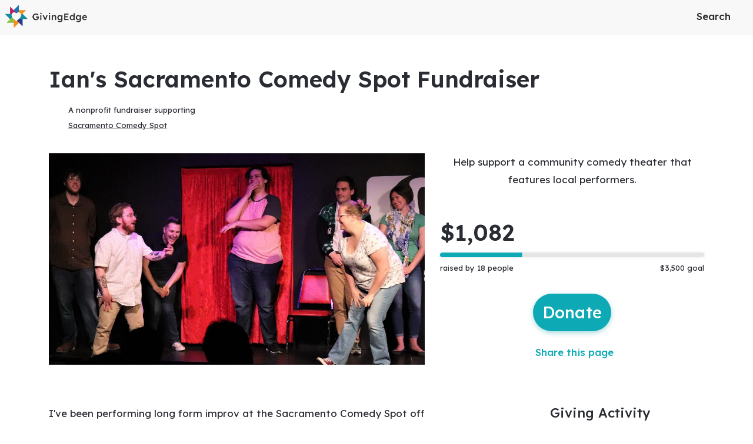

--- FILE ---
content_type: text/html; charset=utf-8
request_url: https://www.bigdayofgiving.org/story/Bui2cg
body_size: 29988
content:
<!DOCTYPE html><html lang="en" style="--mc-primary-50: #ddfcff; --mc-primary-100: #8bf5ff; --mc-primary-200: #6ae3ee; --mc-primary-300: #54d0da; --mc-primary-400: #3cbcc7; --mc-primary-500: #0daab5; --mc-primary-500-opacity-8: rgba(13, 170, 181, 0.08); --mc-primary-500-opacity-16: rgba(13, 170, 181, 0.16); --mc-primary-500-opacity-24: rgba(13, 170, 181, 0.24); --mc-primary-500-contrast: var(--mc-white); --mc-primary-500-text-on-white: var(--mc-primary-500); --mc-primary-600: #008b94; --mc-primary-600-opacity-32: rgba(0, 139, 148, 0.32); --mc-primary-700: #00636a; --mc-primary-800: #003c41; --mc-primary-900: #001d20;" data-beasties-container><head>
    <meta charset="utf-8">
    <title>Ian's Sacramento Comedy Spot Fundraiser | GivingEdge</title>
    <base href="/">

    <meta name="viewport" content="width=device-width, initial-scale=1, shrink-to-fit=no">
    <!-- updated in getBrand to brand theme color -->
    <meta name="theme-color" content="#0faab5">

    <!-- favicons hosted on s3 assets bucket and routed via nginx -->
    <link href="https://static-prod.mightycause.com/mc-client/froala_style.min.css?v=s0bewdaz6on" rel="stylesheet" type="text/css"><link href="https://static-prod.mightycause.com/mc-client/froala_editor.pkgd.min.css?v=s0bewdaz6on" rel="stylesheet" type="text/css"><link href="https://static-prod.mightycause.com/mc-client/froala_style.min.css?v=s0bewdaz6on" rel="stylesheet" type="text/css"><link href="https://static-prod.mightycause.com/mc-client/froala_editor.pkgd.min.css?v=s0bewdaz6on" rel="stylesheet" type="text/css"><link href="https://static-prod.mightycause.com/mc-client/froala_style.min.css?v=s0bewdaz6on" rel="stylesheet" type="text/css"><link href="https://static-prod.mightycause.com/mc-client/froala_editor.pkgd.min.css?v=s0bewdaz6on" rel="stylesheet" type="text/css"><link rel="icon" href="/favicon.ico" type="image/x-icon">
    <link rel="icon" href="/favicon-16x16.png" sizes="16x16" type="image/png">
    <link rel="icon" href="/favicon-32x32.png" sizes="32x32" type="image/png">
    <link rel="icon" href="/favicon-48x48.png" sizes="48x48" type="image/png">
    <link rel="icon" href="/favicon-64x64.png" sizes="64x64" type="image/png">
    <link rel="apple-touch-icon" href="/apple-touch-icon.png" sizes="180x180" type="image/png">
    <meta name="msapplication-config" content="../assets/browserconfig.xml">
    <link rel="manifest" href="/manifest.webmanifest">

    <!-- Preconnect to Google Fonts -->
    <link rel="preconnect" href="https://fonts.googleapis.com">
    <link rel="preconnect" href="https://fonts.gstatic.com" crossorigin>

    <link rel="preconnect" href="https://imagecdn.mightycause.com">

    <link rel="preconnect" href="https://dev.visualwebsiteoptimizer.com">
  <link rel="stylesheet" href="https://static-prod.mightycause.com/mc-client/styles-RWZ2XN3O.css"><style ng-app-id="ng">#eckb-article-content-body p,.help-articles p{font-size:14px}#eckb-article-content-body h1,.help-articles h1{font-size:24px}#eckb-article-content-body h2,.help-articles h2{font-size:20px}#eckb-article-content-body li,.help-articles li{font-size:12px}#eckb-article-content-body img,#eckb-article-content-body iframe,.help-articles img,.help-articles iframe{height:auto;max-width:100%}.mat-drawer-container,.mat-drawer-content{overflow:unset!important}#notification{position:relative;z-index:1030}#notification.sticky-notification{position:sticky;top:0;z-index:1030}.notification-close{position:absolute;top:4px;right:4px}#aws-captcha-box{-webkit-box-shadow:0px 8px 16px 0px rgba(0,0,0,.16);-moz-box-shadow:0px 8px 16px 0px rgba(0,0,0,.16);box-shadow:0 8px 16px #00000029;position:fixed;z-index:1;top:50%;left:50%;transform:translate(-50%,-50%);background:var(--mc-neutral-min);width:50%;height:50%}.ld{transform-origin:50% 50%;transform-box:fill-box}@keyframes ld-float-btt-in{0%{animation-timing-function:cubic-bezier(.2242,.7499,.3142,.8148);transform:translateY(14.925%);opacity:.005}to{transform:translate(0);opacity:1}}.ld.ld-float-btt-in{animation:ld-float-btt-in 1s 1 linear;animation-fill-mode:forwards;transform:matrix(1,0,0,1,0,14.925);opacity:.005}
</style><style ng-app-id="ng">.mat-drawer-container{position:relative;z-index:1;color:var(--mat-sidenav-content-text-color, var(--mat-sys-on-background));background-color:var(--mat-sidenav-content-background-color, var(--mat-sys-background));box-sizing:border-box;display:block;overflow:hidden}.mat-drawer-container[fullscreen]{top:0;left:0;right:0;bottom:0;position:absolute}.mat-drawer-container[fullscreen].mat-drawer-container-has-open{overflow:hidden}.mat-drawer-container.mat-drawer-container-explicit-backdrop .mat-drawer-side{z-index:3}.mat-drawer-container.ng-animate-disabled .mat-drawer-backdrop,.mat-drawer-container.ng-animate-disabled .mat-drawer-content,.ng-animate-disabled .mat-drawer-container .mat-drawer-backdrop,.ng-animate-disabled .mat-drawer-container .mat-drawer-content{transition:none}.mat-drawer-backdrop{top:0;left:0;right:0;bottom:0;position:absolute;display:block;z-index:3;visibility:hidden}.mat-drawer-backdrop.mat-drawer-shown{visibility:visible;background-color:var(--mat-sidenav-scrim-color, color-mix(in srgb, var(--mat-sys-neutral-variant20) 40%, transparent))}.mat-drawer-transition .mat-drawer-backdrop{transition-duration:400ms;transition-timing-function:cubic-bezier(0.25, 0.8, 0.25, 1);transition-property:background-color,visibility}@media(forced-colors: active){.mat-drawer-backdrop{opacity:.5}}.mat-drawer-content{position:relative;z-index:1;display:block;height:100%;overflow:auto}.mat-drawer-content.mat-drawer-content-hidden{opacity:0}.mat-drawer-transition .mat-drawer-content{transition-duration:400ms;transition-timing-function:cubic-bezier(0.25, 0.8, 0.25, 1);transition-property:transform,margin-left,margin-right}.mat-drawer{position:relative;z-index:4;color:var(--mat-sidenav-container-text-color, var(--mat-sys-on-surface-variant));box-shadow:var(--mat-sidenav-container-elevation-shadow, none);background-color:var(--mat-sidenav-container-background-color, var(--mat-sys-surface));border-top-right-radius:var(--mat-sidenav-container-shape, var(--mat-sys-corner-large));border-bottom-right-radius:var(--mat-sidenav-container-shape, var(--mat-sys-corner-large));width:var(--mat-sidenav-container-width, 360px);display:block;position:absolute;top:0;bottom:0;z-index:3;outline:0;box-sizing:border-box;overflow-y:auto;transform:translate3d(-100%, 0, 0)}@media(forced-colors: active){.mat-drawer,[dir=rtl] .mat-drawer.mat-drawer-end{border-right:solid 1px currentColor}}@media(forced-colors: active){[dir=rtl] .mat-drawer,.mat-drawer.mat-drawer-end{border-left:solid 1px currentColor;border-right:none}}.mat-drawer.mat-drawer-side{z-index:2}.mat-drawer.mat-drawer-end{right:0;transform:translate3d(100%, 0, 0);border-top-left-radius:var(--mat-sidenav-container-shape, var(--mat-sys-corner-large));border-bottom-left-radius:var(--mat-sidenav-container-shape, var(--mat-sys-corner-large));border-top-right-radius:0;border-bottom-right-radius:0}[dir=rtl] .mat-drawer{border-top-left-radius:var(--mat-sidenav-container-shape, var(--mat-sys-corner-large));border-bottom-left-radius:var(--mat-sidenav-container-shape, var(--mat-sys-corner-large));border-top-right-radius:0;border-bottom-right-radius:0;transform:translate3d(100%, 0, 0)}[dir=rtl] .mat-drawer.mat-drawer-end{border-top-right-radius:var(--mat-sidenav-container-shape, var(--mat-sys-corner-large));border-bottom-right-radius:var(--mat-sidenav-container-shape, var(--mat-sys-corner-large));border-top-left-radius:0;border-bottom-left-radius:0;left:0;right:auto;transform:translate3d(-100%, 0, 0)}.mat-drawer-transition .mat-drawer{transition:transform 400ms cubic-bezier(0.25, 0.8, 0.25, 1)}.mat-drawer:not(.mat-drawer-opened):not(.mat-drawer-animating){visibility:hidden;box-shadow:none}.mat-drawer:not(.mat-drawer-opened):not(.mat-drawer-animating) .mat-drawer-inner-container{display:none}.mat-drawer.mat-drawer-opened.mat-drawer-opened{transform:none}.mat-drawer-side{box-shadow:none;border-right-color:var(--mat-sidenav-container-divider-color, transparent);border-right-width:1px;border-right-style:solid}.mat-drawer-side.mat-drawer-end{border-left-color:var(--mat-sidenav-container-divider-color, transparent);border-left-width:1px;border-left-style:solid;border-right:none}[dir=rtl] .mat-drawer-side{border-left-color:var(--mat-sidenav-container-divider-color, transparent);border-left-width:1px;border-left-style:solid;border-right:none}[dir=rtl] .mat-drawer-side.mat-drawer-end{border-right-color:var(--mat-sidenav-container-divider-color, transparent);border-right-width:1px;border-right-style:solid;border-left:none}.mat-drawer-inner-container{width:100%;height:100%;overflow:auto}.mat-sidenav-fixed{position:fixed}
</style><style ng-app-id="ng">.cdk-visually-hidden{border:0;clip:rect(0 0 0 0);height:1px;margin:-1px;overflow:hidden;padding:0;position:absolute;width:1px;white-space:nowrap;outline:0;-webkit-appearance:none;-moz-appearance:none;left:0}[dir=rtl] .cdk-visually-hidden{left:auto;right:0}
</style><style ng-app-id="ng">#mc-help-button[_ngcontent-ng-c4281004189]{position:fixed;bottom:1rem;right:1rem;z-index:1030;transition-duration:.4s;transition-timing-function:cubic-bezier(.25,.8,.25,1);transition-property:right}.help-menu-container[_ngcontent-ng-c4281004189]{position:absolute;bottom:65px;right:0;width:344px;background:var(--mc-neutral-min)}.help-menu-container[_ngcontent-ng-c4281004189]   .help-menu[_ngcontent-ng-c4281004189], .help-menu-container[_ngcontent-ng-c4281004189]   .help-menu[_ngcontent-ng-c4281004189]   .help-topic[_ngcontent-ng-c4281004189]   .title[_ngcontent-ng-c4281004189]{position:relative}.help-menu-container[_ngcontent-ng-c4281004189]   .help-menu[_ngcontent-ng-c4281004189]   .help-topic[_ngcontent-ng-c4281004189]   .title[_ngcontent-ng-c4281004189]   .chat-icon[_ngcontent-ng-c4281004189]{font-size:30px;position:absolute;bottom:-6px;right:1rem;color:#e1e2e5}.help-menu-container[_ngcontent-ng-c4281004189]   .help-menu[_ngcontent-ng-c4281004189]   .help-topic[_ngcontent-ng-c4281004189]   .articles[_ngcontent-ng-c4281004189]{font-size:14px;min-height:200px}.help-menu-container[_ngcontent-ng-c4281004189]   .help-menu[_ngcontent-ng-c4281004189]   .help-topic[_ngcontent-ng-c4281004189]   .articles[_ngcontent-ng-c4281004189]   li[_ngcontent-ng-c4281004189]{text-decoration:underline}.help-menu-container[_ngcontent-ng-c4281004189]   .help-menu[_ngcontent-ng-c4281004189]   .help-topic[_ngcontent-ng-c4281004189]   .top-results[_ngcontent-ng-c4281004189]{min-height:300px}.help-menu-container[_ngcontent-ng-c4281004189]   .help-menu[_ngcontent-ng-c4281004189]   .help-articles[_ngcontent-ng-c4281004189]{position:relative}.help-menu-container[_ngcontent-ng-c4281004189]   .help-menu[_ngcontent-ng-c4281004189]   .help-articles[_ngcontent-ng-c4281004189]   .back[_ngcontent-ng-c4281004189]{position:absolute;left:0;top:18px}.help-menu-container[_ngcontent-ng-c4281004189]   .help-menu[_ngcontent-ng-c4281004189]   .help-articles[_ngcontent-ng-c4281004189]   .new-tab[_ngcontent-ng-c4281004189]{position:absolute;right:0;top:18px}.help-menu-container[_ngcontent-ng-c4281004189]   .help-menu[_ngcontent-ng-c4281004189]   .help-articles[_ngcontent-ng-c4281004189]   .article[_ngcontent-ng-c4281004189]{height:350px;margin:0 15px;overflow:hidden;overflow-y:scroll}.help-menu-container[_ngcontent-ng-c4281004189]   .help-menu[_ngcontent-ng-c4281004189]   .help-articles[_ngcontent-ng-c4281004189]   .article[_ngcontent-ng-c4281004189]   img[_ngcontent-ng-c4281004189]{height:auto;max-width:100%}.help-menu-container[_ngcontent-ng-c4281004189]   .help-menu[_ngcontent-ng-c4281004189]   .footer[_ngcontent-ng-c4281004189]   button[_ngcontent-ng-c4281004189]{font-size:14px}.help-menu-container[_ngcontent-ng-c4281004189]   .chat[_ngcontent-ng-c4281004189]   .title[_ngcontent-ng-c4281004189]{position:relative}.help-menu-container[_ngcontent-ng-c4281004189]   .chat[_ngcontent-ng-c4281004189]   .title[_ngcontent-ng-c4281004189]   .back[_ngcontent-ng-c4281004189]{position:absolute;left:0;top:18px}</style><style ng-app-id="ng">.mat-mdc-fab-base{-webkit-user-select:none;user-select:none;position:relative;display:inline-flex;align-items:center;justify-content:center;box-sizing:border-box;width:56px;height:56px;padding:0;border:none;fill:currentColor;text-decoration:none;cursor:pointer;-moz-appearance:none;-webkit-appearance:none;overflow:visible;transition:box-shadow 280ms cubic-bezier(0.4, 0, 0.2, 1),opacity 15ms linear 30ms,transform 270ms 0ms cubic-bezier(0, 0, 0.2, 1);flex-shrink:0;-webkit-tap-highlight-color:rgba(0,0,0,0)}.mat-mdc-fab-base .mat-mdc-button-ripple,.mat-mdc-fab-base .mat-mdc-button-persistent-ripple,.mat-mdc-fab-base .mat-mdc-button-persistent-ripple::before{top:0;left:0;right:0;bottom:0;position:absolute;pointer-events:none;border-radius:inherit}.mat-mdc-fab-base .mat-mdc-button-ripple{overflow:hidden}.mat-mdc-fab-base .mat-mdc-button-persistent-ripple::before{content:"";opacity:0}.mat-mdc-fab-base .mdc-button__label,.mat-mdc-fab-base .mat-icon{z-index:1;position:relative}.mat-mdc-fab-base .mat-focus-indicator{top:0;left:0;right:0;bottom:0;position:absolute}.mat-mdc-fab-base:focus>.mat-focus-indicator::before{content:""}.mat-mdc-fab-base._mat-animation-noopable{transition:none !important;animation:none !important}.mat-mdc-fab-base::before{position:absolute;box-sizing:border-box;width:100%;height:100%;top:0;left:0;border:1px solid rgba(0,0,0,0);border-radius:inherit;content:"";pointer-events:none}.mat-mdc-fab-base[hidden]{display:none}.mat-mdc-fab-base::-moz-focus-inner{padding:0;border:0}.mat-mdc-fab-base:active,.mat-mdc-fab-base:focus{outline:none}.mat-mdc-fab-base:hover{cursor:pointer}.mat-mdc-fab-base>svg{width:100%}.mat-mdc-fab-base .mat-icon,.mat-mdc-fab-base .material-icons{transition:transform 180ms 90ms cubic-bezier(0, 0, 0.2, 1);fill:currentColor;will-change:transform}.mat-mdc-fab-base .mat-focus-indicator::before{margin:calc(calc(var(--mat-focus-indicator-border-width, 3px) + 2px)*-1)}.mat-mdc-fab-base[disabled],.mat-mdc-fab-base.mat-mdc-button-disabled{cursor:default;pointer-events:none}.mat-mdc-fab-base[disabled],.mat-mdc-fab-base[disabled]:focus,.mat-mdc-fab-base.mat-mdc-button-disabled,.mat-mdc-fab-base.mat-mdc-button-disabled:focus{box-shadow:none}.mat-mdc-fab-base.mat-mdc-button-disabled-interactive{pointer-events:auto}.mat-mdc-fab{background-color:var(--mdc-fab-container-color, var(--mat-sys-primary-container));border-radius:var(--mdc-fab-container-shape, var(--mat-sys-corner-large));color:var(--mat-fab-foreground-color, var(--mat-sys-on-primary-container, inherit));box-shadow:var(--mdc-fab-container-elevation-shadow, var(--mat-sys-level3))}.mat-mdc-fab:hover{box-shadow:var(--mdc-fab-hover-container-elevation-shadow, var(--mat-sys-level4))}.mat-mdc-fab:focus{box-shadow:var(--mdc-fab-focus-container-elevation-shadow, var(--mat-sys-level3))}.mat-mdc-fab:active,.mat-mdc-fab:focus:active{box-shadow:var(--mdc-fab-pressed-container-elevation-shadow, var(--mat-sys-level3))}.mat-mdc-fab[disabled],.mat-mdc-fab.mat-mdc-button-disabled{cursor:default;pointer-events:none;color:var(--mat-fab-disabled-state-foreground-color, color-mix(in srgb, var(--mat-sys-on-surface) 38%, transparent));background-color:var(--mat-fab-disabled-state-container-color, color-mix(in srgb, var(--mat-sys-on-surface) 12%, transparent))}.mat-mdc-fab.mat-mdc-button-disabled-interactive{pointer-events:auto}.mat-mdc-fab .mat-mdc-button-touch-target{position:absolute;top:50%;height:48px;left:50%;width:48px;transform:translate(-50%, -50%);display:var(--mat-fab-touch-target-display, block)}.mat-mdc-fab .mat-ripple-element{background-color:var(--mat-fab-ripple-color, color-mix(in srgb, var(--mat-sys-on-primary-container) calc(var(--mat-sys-pressed-state-layer-opacity) * 100%), transparent))}.mat-mdc-fab .mat-mdc-button-persistent-ripple::before{background-color:var(--mat-fab-state-layer-color, var(--mat-sys-on-primary-container))}.mat-mdc-fab.mat-mdc-button-disabled .mat-mdc-button-persistent-ripple::before{background-color:var(--mat-fab-disabled-state-layer-color)}.mat-mdc-fab:hover>.mat-mdc-button-persistent-ripple::before{opacity:var(--mat-fab-hover-state-layer-opacity, var(--mat-sys-hover-state-layer-opacity))}.mat-mdc-fab.cdk-program-focused>.mat-mdc-button-persistent-ripple::before,.mat-mdc-fab.cdk-keyboard-focused>.mat-mdc-button-persistent-ripple::before,.mat-mdc-fab.mat-mdc-button-disabled-interactive:focus>.mat-mdc-button-persistent-ripple::before{opacity:var(--mat-fab-focus-state-layer-opacity, var(--mat-sys-focus-state-layer-opacity))}.mat-mdc-fab:active>.mat-mdc-button-persistent-ripple::before{opacity:var(--mat-fab-pressed-state-layer-opacity, var(--mat-sys-pressed-state-layer-opacity))}.mat-mdc-mini-fab{width:40px;height:40px;background-color:var(--mdc-fab-small-container-color, var(--mat-sys-primary-container));border-radius:var(--mdc-fab-small-container-shape, var(--mat-sys-corner-medium));color:var(--mat-fab-small-foreground-color, var(--mat-sys-on-primary-container, inherit));box-shadow:var(--mdc-fab-small-container-elevation-shadow, var(--mat-sys-level3))}.mat-mdc-mini-fab:hover{box-shadow:var(--mdc-fab-small-hover-container-elevation-shadow, var(--mat-sys-level4))}.mat-mdc-mini-fab:focus{box-shadow:var(--mdc-fab-small-focus-container-elevation-shadow, var(--mat-sys-level3))}.mat-mdc-mini-fab:active,.mat-mdc-mini-fab:focus:active{box-shadow:var(--mdc-fab-small-pressed-container-elevation-shadow, var(--mat-sys-level3))}.mat-mdc-mini-fab[disabled],.mat-mdc-mini-fab.mat-mdc-button-disabled{cursor:default;pointer-events:none;color:var(--mat-fab-small-disabled-state-foreground-color, color-mix(in srgb, var(--mat-sys-on-surface) 38%, transparent));background-color:var(--mat-fab-small-disabled-state-container-color, color-mix(in srgb, var(--mat-sys-on-surface) 12%, transparent))}.mat-mdc-mini-fab.mat-mdc-button-disabled-interactive{pointer-events:auto}.mat-mdc-mini-fab .mat-mdc-button-touch-target{position:absolute;top:50%;height:48px;left:50%;width:48px;transform:translate(-50%, -50%);display:var(--mat-fab-small-touch-target-display)}.mat-mdc-mini-fab .mat-ripple-element{background-color:var(--mat-fab-small-ripple-color, color-mix(in srgb, var(--mat-sys-on-primary-container) calc(var(--mat-sys-pressed-state-layer-opacity) * 100%), transparent))}.mat-mdc-mini-fab .mat-mdc-button-persistent-ripple::before{background-color:var(--mat-fab-small-state-layer-color, var(--mat-sys-on-primary-container))}.mat-mdc-mini-fab.mat-mdc-button-disabled .mat-mdc-button-persistent-ripple::before{background-color:var(--mat-fab-small-disabled-state-layer-color)}.mat-mdc-mini-fab:hover>.mat-mdc-button-persistent-ripple::before{opacity:var(--mat-fab-small-hover-state-layer-opacity, var(--mat-sys-hover-state-layer-opacity))}.mat-mdc-mini-fab.cdk-program-focused>.mat-mdc-button-persistent-ripple::before,.mat-mdc-mini-fab.cdk-keyboard-focused>.mat-mdc-button-persistent-ripple::before,.mat-mdc-mini-fab.mat-mdc-button-disabled-interactive:focus>.mat-mdc-button-persistent-ripple::before{opacity:var(--mat-fab-small-focus-state-layer-opacity, var(--mat-sys-focus-state-layer-opacity))}.mat-mdc-mini-fab:active>.mat-mdc-button-persistent-ripple::before{opacity:var(--mat-fab-small-pressed-state-layer-opacity, var(--mat-sys-pressed-state-layer-opacity))}.mat-mdc-extended-fab{-moz-osx-font-smoothing:grayscale;-webkit-font-smoothing:antialiased;border-radius:24px;padding-left:20px;padding-right:20px;width:auto;max-width:100%;line-height:normal;height:var(--mdc-extended-fab-container-height, 56px);border-radius:var(--mdc-extended-fab-container-shape, var(--mat-sys-corner-large));font-family:var(--mdc-extended-fab-label-text-font, var(--mat-sys-label-large-font));font-size:var(--mdc-extended-fab-label-text-size, var(--mat-sys-label-large-size));font-weight:var(--mdc-extended-fab-label-text-weight, var(--mat-sys-label-large-weight));letter-spacing:var(--mdc-extended-fab-label-text-tracking, var(--mat-sys-label-large-tracking));box-shadow:var(--mdc-extended-fab-container-elevation-shadow, var(--mat-sys-level3))}.mat-mdc-extended-fab:hover{box-shadow:var(--mdc-extended-fab-hover-container-elevation-shadow, var(--mat-sys-level4))}.mat-mdc-extended-fab:focus{box-shadow:var(--mdc-extended-fab-focus-container-elevation-shadow, var(--mat-sys-level3))}.mat-mdc-extended-fab:active,.mat-mdc-extended-fab:focus:active{box-shadow:var(--mdc-extended-fab-pressed-container-elevation-shadow, var(--mat-sys-level3))}.mat-mdc-extended-fab[disabled],.mat-mdc-extended-fab.mat-mdc-button-disabled{cursor:default;pointer-events:none}.mat-mdc-extended-fab[disabled],.mat-mdc-extended-fab[disabled]:focus,.mat-mdc-extended-fab.mat-mdc-button-disabled,.mat-mdc-extended-fab.mat-mdc-button-disabled:focus{box-shadow:none}.mat-mdc-extended-fab.mat-mdc-button-disabled-interactive{pointer-events:auto}[dir=rtl] .mat-mdc-extended-fab .mdc-button__label+.mat-icon,[dir=rtl] .mat-mdc-extended-fab .mdc-button__label+.material-icons,.mat-mdc-extended-fab>.mat-icon,.mat-mdc-extended-fab>.material-icons{margin-left:-8px;margin-right:12px}.mat-mdc-extended-fab .mdc-button__label+.mat-icon,.mat-mdc-extended-fab .mdc-button__label+.material-icons,[dir=rtl] .mat-mdc-extended-fab>.mat-icon,[dir=rtl] .mat-mdc-extended-fab>.material-icons{margin-left:12px;margin-right:-8px}.mat-mdc-extended-fab .mat-mdc-button-touch-target{width:100%}
</style><style ng-app-id="ng">.mat-focus-indicator{position:relative}.mat-focus-indicator::before{top:0;left:0;right:0;bottom:0;position:absolute;box-sizing:border-box;pointer-events:none;display:var(--mat-focus-indicator-display, none);border-width:var(--mat-focus-indicator-border-width, 3px);border-style:var(--mat-focus-indicator-border-style, solid);border-color:var(--mat-focus-indicator-border-color, transparent);border-radius:var(--mat-focus-indicator-border-radius, 4px)}.mat-focus-indicator:focus::before{content:""}@media(forced-colors: active){html{--mat-focus-indicator-display: block}}
</style><style ng-app-id="ng">.mat-mdc-button-base{text-decoration:none}.mdc-button{-webkit-user-select:none;user-select:none;position:relative;display:inline-flex;align-items:center;justify-content:center;box-sizing:border-box;min-width:64px;border:none;outline:none;line-height:inherit;-webkit-appearance:none;overflow:visible;vertical-align:middle;background:rgba(0,0,0,0);padding:0 8px}.mdc-button::-moz-focus-inner{padding:0;border:0}.mdc-button:active{outline:none}.mdc-button:hover{cursor:pointer}.mdc-button:disabled{cursor:default;pointer-events:none}.mdc-button[hidden]{display:none}.mdc-button .mdc-button__label{position:relative}.mat-mdc-button{padding:0 var(--mat-text-button-horizontal-padding, 12px);height:var(--mdc-text-button-container-height, 40px);font-family:var(--mdc-text-button-label-text-font, var(--mat-sys-label-large-font));font-size:var(--mdc-text-button-label-text-size, var(--mat-sys-label-large-size));letter-spacing:var(--mdc-text-button-label-text-tracking, var(--mat-sys-label-large-tracking));text-transform:var(--mdc-text-button-label-text-transform);font-weight:var(--mdc-text-button-label-text-weight, var(--mat-sys-label-large-weight))}.mat-mdc-button,.mat-mdc-button .mdc-button__ripple{border-radius:var(--mdc-text-button-container-shape, var(--mat-sys-corner-full))}.mat-mdc-button:not(:disabled){color:var(--mdc-text-button-label-text-color, var(--mat-sys-primary))}.mat-mdc-button[disabled],.mat-mdc-button.mat-mdc-button-disabled{cursor:default;pointer-events:none;color:var(--mdc-text-button-disabled-label-text-color, color-mix(in srgb, var(--mat-sys-on-surface) 38%, transparent))}.mat-mdc-button.mat-mdc-button-disabled-interactive{pointer-events:auto}.mat-mdc-button:has(.material-icons,mat-icon,[matButtonIcon]){padding:0 var(--mat-text-button-with-icon-horizontal-padding, 16px)}.mat-mdc-button>.mat-icon{margin-right:var(--mat-text-button-icon-spacing, 8px);margin-left:var(--mat-text-button-icon-offset, -4px)}[dir=rtl] .mat-mdc-button>.mat-icon{margin-right:var(--mat-text-button-icon-offset, -4px);margin-left:var(--mat-text-button-icon-spacing, 8px)}.mat-mdc-button .mdc-button__label+.mat-icon{margin-right:var(--mat-text-button-icon-offset, -4px);margin-left:var(--mat-text-button-icon-spacing, 8px)}[dir=rtl] .mat-mdc-button .mdc-button__label+.mat-icon{margin-right:var(--mat-text-button-icon-spacing, 8px);margin-left:var(--mat-text-button-icon-offset, -4px)}.mat-mdc-button .mat-ripple-element{background-color:var(--mat-text-button-ripple-color, color-mix(in srgb, var(--mat-sys-primary) calc(var(--mat-sys-pressed-state-layer-opacity) * 100%), transparent))}.mat-mdc-button .mat-mdc-button-persistent-ripple::before{background-color:var(--mat-text-button-state-layer-color, var(--mat-sys-primary))}.mat-mdc-button.mat-mdc-button-disabled .mat-mdc-button-persistent-ripple::before{background-color:var(--mat-text-button-disabled-state-layer-color, var(--mat-sys-on-surface-variant))}.mat-mdc-button:hover>.mat-mdc-button-persistent-ripple::before{opacity:var(--mat-text-button-hover-state-layer-opacity, var(--mat-sys-hover-state-layer-opacity))}.mat-mdc-button.cdk-program-focused>.mat-mdc-button-persistent-ripple::before,.mat-mdc-button.cdk-keyboard-focused>.mat-mdc-button-persistent-ripple::before,.mat-mdc-button.mat-mdc-button-disabled-interactive:focus>.mat-mdc-button-persistent-ripple::before{opacity:var(--mat-text-button-focus-state-layer-opacity, var(--mat-sys-focus-state-layer-opacity))}.mat-mdc-button:active>.mat-mdc-button-persistent-ripple::before{opacity:var(--mat-text-button-pressed-state-layer-opacity, var(--mat-sys-pressed-state-layer-opacity))}.mat-mdc-button .mat-mdc-button-touch-target{position:absolute;top:50%;height:48px;left:0;right:0;transform:translateY(-50%);display:var(--mat-text-button-touch-target-display, block)}.mat-mdc-unelevated-button{transition:box-shadow 280ms cubic-bezier(0.4, 0, 0.2, 1);height:var(--mdc-filled-button-container-height, 40px);font-family:var(--mdc-filled-button-label-text-font, var(--mat-sys-label-large-font));font-size:var(--mdc-filled-button-label-text-size, var(--mat-sys-label-large-size));letter-spacing:var(--mdc-filled-button-label-text-tracking, var(--mat-sys-label-large-tracking));text-transform:var(--mdc-filled-button-label-text-transform);font-weight:var(--mdc-filled-button-label-text-weight, var(--mat-sys-label-large-weight));padding:0 var(--mat-filled-button-horizontal-padding, 24px)}.mat-mdc-unelevated-button>.mat-icon{margin-right:var(--mat-filled-button-icon-spacing, 8px);margin-left:var(--mat-filled-button-icon-offset, -8px)}[dir=rtl] .mat-mdc-unelevated-button>.mat-icon{margin-right:var(--mat-filled-button-icon-offset, -8px);margin-left:var(--mat-filled-button-icon-spacing, 8px)}.mat-mdc-unelevated-button .mdc-button__label+.mat-icon{margin-right:var(--mat-filled-button-icon-offset, -8px);margin-left:var(--mat-filled-button-icon-spacing, 8px)}[dir=rtl] .mat-mdc-unelevated-button .mdc-button__label+.mat-icon{margin-right:var(--mat-filled-button-icon-spacing, 8px);margin-left:var(--mat-filled-button-icon-offset, -8px)}.mat-mdc-unelevated-button .mat-ripple-element{background-color:var(--mat-filled-button-ripple-color, color-mix(in srgb, var(--mat-sys-on-primary) calc(var(--mat-sys-pressed-state-layer-opacity) * 100%), transparent))}.mat-mdc-unelevated-button .mat-mdc-button-persistent-ripple::before{background-color:var(--mat-filled-button-state-layer-color, var(--mat-sys-on-primary))}.mat-mdc-unelevated-button.mat-mdc-button-disabled .mat-mdc-button-persistent-ripple::before{background-color:var(--mat-filled-button-disabled-state-layer-color, var(--mat-sys-on-surface-variant))}.mat-mdc-unelevated-button:hover>.mat-mdc-button-persistent-ripple::before{opacity:var(--mat-filled-button-hover-state-layer-opacity, var(--mat-sys-hover-state-layer-opacity))}.mat-mdc-unelevated-button.cdk-program-focused>.mat-mdc-button-persistent-ripple::before,.mat-mdc-unelevated-button.cdk-keyboard-focused>.mat-mdc-button-persistent-ripple::before,.mat-mdc-unelevated-button.mat-mdc-button-disabled-interactive:focus>.mat-mdc-button-persistent-ripple::before{opacity:var(--mat-filled-button-focus-state-layer-opacity, var(--mat-sys-focus-state-layer-opacity))}.mat-mdc-unelevated-button:active>.mat-mdc-button-persistent-ripple::before{opacity:var(--mat-filled-button-pressed-state-layer-opacity, var(--mat-sys-pressed-state-layer-opacity))}.mat-mdc-unelevated-button .mat-mdc-button-touch-target{position:absolute;top:50%;height:48px;left:0;right:0;transform:translateY(-50%);display:var(--mat-filled-button-touch-target-display, block)}.mat-mdc-unelevated-button:not(:disabled){color:var(--mdc-filled-button-label-text-color, var(--mat-sys-on-primary));background-color:var(--mdc-filled-button-container-color, var(--mat-sys-primary))}.mat-mdc-unelevated-button,.mat-mdc-unelevated-button .mdc-button__ripple{border-radius:var(--mdc-filled-button-container-shape, var(--mat-sys-corner-full))}.mat-mdc-unelevated-button[disabled],.mat-mdc-unelevated-button.mat-mdc-button-disabled{cursor:default;pointer-events:none;color:var(--mdc-filled-button-disabled-label-text-color, color-mix(in srgb, var(--mat-sys-on-surface) 38%, transparent));background-color:var(--mdc-filled-button-disabled-container-color, color-mix(in srgb, var(--mat-sys-on-surface) 12%, transparent))}.mat-mdc-unelevated-button.mat-mdc-button-disabled-interactive{pointer-events:auto}.mat-mdc-raised-button{transition:box-shadow 280ms cubic-bezier(0.4, 0, 0.2, 1);box-shadow:var(--mdc-protected-button-container-elevation-shadow, var(--mat-sys-level1));height:var(--mdc-protected-button-container-height, 40px);font-family:var(--mdc-protected-button-label-text-font, var(--mat-sys-label-large-font));font-size:var(--mdc-protected-button-label-text-size, var(--mat-sys-label-large-size));letter-spacing:var(--mdc-protected-button-label-text-tracking, var(--mat-sys-label-large-tracking));text-transform:var(--mdc-protected-button-label-text-transform);font-weight:var(--mdc-protected-button-label-text-weight, var(--mat-sys-label-large-weight));padding:0 var(--mat-protected-button-horizontal-padding, 24px)}.mat-mdc-raised-button>.mat-icon{margin-right:var(--mat-protected-button-icon-spacing, 8px);margin-left:var(--mat-protected-button-icon-offset, -8px)}[dir=rtl] .mat-mdc-raised-button>.mat-icon{margin-right:var(--mat-protected-button-icon-offset, -8px);margin-left:var(--mat-protected-button-icon-spacing, 8px)}.mat-mdc-raised-button .mdc-button__label+.mat-icon{margin-right:var(--mat-protected-button-icon-offset, -8px);margin-left:var(--mat-protected-button-icon-spacing, 8px)}[dir=rtl] .mat-mdc-raised-button .mdc-button__label+.mat-icon{margin-right:var(--mat-protected-button-icon-spacing, 8px);margin-left:var(--mat-protected-button-icon-offset, -8px)}.mat-mdc-raised-button .mat-ripple-element{background-color:var(--mat-protected-button-ripple-color, color-mix(in srgb, var(--mat-sys-primary) calc(var(--mat-sys-pressed-state-layer-opacity) * 100%), transparent))}.mat-mdc-raised-button .mat-mdc-button-persistent-ripple::before{background-color:var(--mat-protected-button-state-layer-color, var(--mat-sys-primary))}.mat-mdc-raised-button.mat-mdc-button-disabled .mat-mdc-button-persistent-ripple::before{background-color:var(--mat-protected-button-disabled-state-layer-color, var(--mat-sys-on-surface-variant))}.mat-mdc-raised-button:hover>.mat-mdc-button-persistent-ripple::before{opacity:var(--mat-protected-button-hover-state-layer-opacity, var(--mat-sys-hover-state-layer-opacity))}.mat-mdc-raised-button.cdk-program-focused>.mat-mdc-button-persistent-ripple::before,.mat-mdc-raised-button.cdk-keyboard-focused>.mat-mdc-button-persistent-ripple::before,.mat-mdc-raised-button.mat-mdc-button-disabled-interactive:focus>.mat-mdc-button-persistent-ripple::before{opacity:var(--mat-protected-button-focus-state-layer-opacity, var(--mat-sys-focus-state-layer-opacity))}.mat-mdc-raised-button:active>.mat-mdc-button-persistent-ripple::before{opacity:var(--mat-protected-button-pressed-state-layer-opacity, var(--mat-sys-pressed-state-layer-opacity))}.mat-mdc-raised-button .mat-mdc-button-touch-target{position:absolute;top:50%;height:48px;left:0;right:0;transform:translateY(-50%);display:var(--mat-protected-button-touch-target-display, block)}.mat-mdc-raised-button:not(:disabled){color:var(--mdc-protected-button-label-text-color, var(--mat-sys-primary));background-color:var(--mdc-protected-button-container-color, var(--mat-sys-surface))}.mat-mdc-raised-button,.mat-mdc-raised-button .mdc-button__ripple{border-radius:var(--mdc-protected-button-container-shape, var(--mat-sys-corner-full))}.mat-mdc-raised-button:hover{box-shadow:var(--mdc-protected-button-hover-container-elevation-shadow, var(--mat-sys-level2))}.mat-mdc-raised-button:focus{box-shadow:var(--mdc-protected-button-focus-container-elevation-shadow, var(--mat-sys-level1))}.mat-mdc-raised-button:active,.mat-mdc-raised-button:focus:active{box-shadow:var(--mdc-protected-button-pressed-container-elevation-shadow, var(--mat-sys-level1))}.mat-mdc-raised-button[disabled],.mat-mdc-raised-button.mat-mdc-button-disabled{cursor:default;pointer-events:none;color:var(--mdc-protected-button-disabled-label-text-color, color-mix(in srgb, var(--mat-sys-on-surface) 38%, transparent));background-color:var(--mdc-protected-button-disabled-container-color, color-mix(in srgb, var(--mat-sys-on-surface) 12%, transparent))}.mat-mdc-raised-button[disabled].mat-mdc-button-disabled,.mat-mdc-raised-button.mat-mdc-button-disabled.mat-mdc-button-disabled{box-shadow:var(--mdc-protected-button-disabled-container-elevation-shadow, var(--mat-sys-level0))}.mat-mdc-raised-button.mat-mdc-button-disabled-interactive{pointer-events:auto}.mat-mdc-outlined-button{border-style:solid;transition:border 280ms cubic-bezier(0.4, 0, 0.2, 1);height:var(--mdc-outlined-button-container-height, 40px);font-family:var(--mdc-outlined-button-label-text-font, var(--mat-sys-label-large-font));font-size:var(--mdc-outlined-button-label-text-size, var(--mat-sys-label-large-size));letter-spacing:var(--mdc-outlined-button-label-text-tracking, var(--mat-sys-label-large-tracking));text-transform:var(--mdc-outlined-button-label-text-transform);font-weight:var(--mdc-outlined-button-label-text-weight, var(--mat-sys-label-large-weight));border-radius:var(--mdc-outlined-button-container-shape, var(--mat-sys-corner-full));border-width:var(--mdc-outlined-button-outline-width, 1px);padding:0 var(--mat-outlined-button-horizontal-padding, 24px)}.mat-mdc-outlined-button>.mat-icon{margin-right:var(--mat-outlined-button-icon-spacing, 8px);margin-left:var(--mat-outlined-button-icon-offset, -8px)}[dir=rtl] .mat-mdc-outlined-button>.mat-icon{margin-right:var(--mat-outlined-button-icon-offset, -8px);margin-left:var(--mat-outlined-button-icon-spacing, 8px)}.mat-mdc-outlined-button .mdc-button__label+.mat-icon{margin-right:var(--mat-outlined-button-icon-offset, -8px);margin-left:var(--mat-outlined-button-icon-spacing, 8px)}[dir=rtl] .mat-mdc-outlined-button .mdc-button__label+.mat-icon{margin-right:var(--mat-outlined-button-icon-spacing, 8px);margin-left:var(--mat-outlined-button-icon-offset, -8px)}.mat-mdc-outlined-button .mat-ripple-element{background-color:var(--mat-outlined-button-ripple-color, color-mix(in srgb, var(--mat-sys-primary) calc(var(--mat-sys-pressed-state-layer-opacity) * 100%), transparent))}.mat-mdc-outlined-button .mat-mdc-button-persistent-ripple::before{background-color:var(--mat-outlined-button-state-layer-color, var(--mat-sys-primary))}.mat-mdc-outlined-button.mat-mdc-button-disabled .mat-mdc-button-persistent-ripple::before{background-color:var(--mat-outlined-button-disabled-state-layer-color, var(--mat-sys-on-surface-variant))}.mat-mdc-outlined-button:hover>.mat-mdc-button-persistent-ripple::before{opacity:var(--mat-outlined-button-hover-state-layer-opacity, var(--mat-sys-hover-state-layer-opacity))}.mat-mdc-outlined-button.cdk-program-focused>.mat-mdc-button-persistent-ripple::before,.mat-mdc-outlined-button.cdk-keyboard-focused>.mat-mdc-button-persistent-ripple::before,.mat-mdc-outlined-button.mat-mdc-button-disabled-interactive:focus>.mat-mdc-button-persistent-ripple::before{opacity:var(--mat-outlined-button-focus-state-layer-opacity, var(--mat-sys-focus-state-layer-opacity))}.mat-mdc-outlined-button:active>.mat-mdc-button-persistent-ripple::before{opacity:var(--mat-outlined-button-pressed-state-layer-opacity, var(--mat-sys-pressed-state-layer-opacity))}.mat-mdc-outlined-button .mat-mdc-button-touch-target{position:absolute;top:50%;height:48px;left:0;right:0;transform:translateY(-50%);display:var(--mat-outlined-button-touch-target-display, block)}.mat-mdc-outlined-button:not(:disabled){color:var(--mdc-outlined-button-label-text-color, var(--mat-sys-primary));border-color:var(--mdc-outlined-button-outline-color, var(--mat-sys-outline))}.mat-mdc-outlined-button[disabled],.mat-mdc-outlined-button.mat-mdc-button-disabled{cursor:default;pointer-events:none;color:var(--mdc-outlined-button-disabled-label-text-color, color-mix(in srgb, var(--mat-sys-on-surface) 38%, transparent));border-color:var(--mdc-outlined-button-disabled-outline-color, color-mix(in srgb, var(--mat-sys-on-surface) 12%, transparent))}.mat-mdc-outlined-button.mat-mdc-button-disabled-interactive{pointer-events:auto}.mat-mdc-button,.mat-mdc-unelevated-button,.mat-mdc-raised-button,.mat-mdc-outlined-button{-webkit-tap-highlight-color:rgba(0,0,0,0)}.mat-mdc-button .mat-mdc-button-ripple,.mat-mdc-button .mat-mdc-button-persistent-ripple,.mat-mdc-button .mat-mdc-button-persistent-ripple::before,.mat-mdc-unelevated-button .mat-mdc-button-ripple,.mat-mdc-unelevated-button .mat-mdc-button-persistent-ripple,.mat-mdc-unelevated-button .mat-mdc-button-persistent-ripple::before,.mat-mdc-raised-button .mat-mdc-button-ripple,.mat-mdc-raised-button .mat-mdc-button-persistent-ripple,.mat-mdc-raised-button .mat-mdc-button-persistent-ripple::before,.mat-mdc-outlined-button .mat-mdc-button-ripple,.mat-mdc-outlined-button .mat-mdc-button-persistent-ripple,.mat-mdc-outlined-button .mat-mdc-button-persistent-ripple::before{top:0;left:0;right:0;bottom:0;position:absolute;pointer-events:none;border-radius:inherit}.mat-mdc-button .mat-mdc-button-ripple,.mat-mdc-unelevated-button .mat-mdc-button-ripple,.mat-mdc-raised-button .mat-mdc-button-ripple,.mat-mdc-outlined-button .mat-mdc-button-ripple{overflow:hidden}.mat-mdc-button .mat-mdc-button-persistent-ripple::before,.mat-mdc-unelevated-button .mat-mdc-button-persistent-ripple::before,.mat-mdc-raised-button .mat-mdc-button-persistent-ripple::before,.mat-mdc-outlined-button .mat-mdc-button-persistent-ripple::before{content:"";opacity:0}.mat-mdc-button .mdc-button__label,.mat-mdc-button .mat-icon,.mat-mdc-unelevated-button .mdc-button__label,.mat-mdc-unelevated-button .mat-icon,.mat-mdc-raised-button .mdc-button__label,.mat-mdc-raised-button .mat-icon,.mat-mdc-outlined-button .mdc-button__label,.mat-mdc-outlined-button .mat-icon{z-index:1;position:relative}.mat-mdc-button .mat-focus-indicator,.mat-mdc-unelevated-button .mat-focus-indicator,.mat-mdc-raised-button .mat-focus-indicator,.mat-mdc-outlined-button .mat-focus-indicator{top:0;left:0;right:0;bottom:0;position:absolute;border-radius:inherit}.mat-mdc-button:focus>.mat-focus-indicator::before,.mat-mdc-unelevated-button:focus>.mat-focus-indicator::before,.mat-mdc-raised-button:focus>.mat-focus-indicator::before,.mat-mdc-outlined-button:focus>.mat-focus-indicator::before{content:"";border-radius:inherit}.mat-mdc-button._mat-animation-noopable,.mat-mdc-unelevated-button._mat-animation-noopable,.mat-mdc-raised-button._mat-animation-noopable,.mat-mdc-outlined-button._mat-animation-noopable{transition:none !important;animation:none !important}.mat-mdc-button>.mat-icon,.mat-mdc-unelevated-button>.mat-icon,.mat-mdc-raised-button>.mat-icon,.mat-mdc-outlined-button>.mat-icon{display:inline-block;position:relative;vertical-align:top;font-size:1.125rem;height:1.125rem;width:1.125rem}.mat-mdc-outlined-button .mat-mdc-button-ripple,.mat-mdc-outlined-button .mdc-button__ripple{top:-1px;left:-1px;bottom:-1px;right:-1px}.mat-mdc-unelevated-button .mat-focus-indicator::before,.mat-mdc-raised-button .mat-focus-indicator::before{margin:calc(calc(var(--mat-focus-indicator-border-width, 3px) + 2px)*-1)}.mat-mdc-outlined-button .mat-focus-indicator::before{margin:calc(calc(var(--mat-focus-indicator-border-width, 3px) + 3px)*-1)}
</style><style ng-app-id="ng">@media(forced-colors: active){.mat-mdc-button:not(.mdc-button--outlined),.mat-mdc-unelevated-button:not(.mdc-button--outlined),.mat-mdc-raised-button:not(.mdc-button--outlined),.mat-mdc-outlined-button:not(.mdc-button--outlined),.mat-mdc-icon-button.mat-mdc-icon-button,.mat-mdc-outlined-button .mdc-button__ripple{outline:solid 1px}}
</style><style ng-app-id="ng">.mdc-text-field{display:inline-flex;align-items:baseline;padding:0 16px;position:relative;box-sizing:border-box;overflow:hidden;will-change:opacity,transform,color;border-top-left-radius:4px;border-top-right-radius:4px;border-bottom-right-radius:0;border-bottom-left-radius:0}.mdc-text-field__input{width:100%;min-width:0;border:none;border-radius:0;background:none;padding:0;-moz-appearance:none;-webkit-appearance:none;height:28px}.mdc-text-field__input::-webkit-calendar-picker-indicator{display:none}.mdc-text-field__input::-ms-clear{display:none}.mdc-text-field__input:focus{outline:none}.mdc-text-field__input:invalid{box-shadow:none}.mdc-text-field__input::placeholder{opacity:0}.mdc-text-field__input::-moz-placeholder{opacity:0}.mdc-text-field__input::-webkit-input-placeholder{opacity:0}.mdc-text-field__input:-ms-input-placeholder{opacity:0}.mdc-text-field--no-label .mdc-text-field__input::placeholder,.mdc-text-field--focused .mdc-text-field__input::placeholder{opacity:1}.mdc-text-field--no-label .mdc-text-field__input::-moz-placeholder,.mdc-text-field--focused .mdc-text-field__input::-moz-placeholder{opacity:1}.mdc-text-field--no-label .mdc-text-field__input::-webkit-input-placeholder,.mdc-text-field--focused .mdc-text-field__input::-webkit-input-placeholder{opacity:1}.mdc-text-field--no-label .mdc-text-field__input:-ms-input-placeholder,.mdc-text-field--focused .mdc-text-field__input:-ms-input-placeholder{opacity:1}.mdc-text-field--disabled:not(.mdc-text-field--no-label) .mdc-text-field__input.mat-mdc-input-disabled-interactive::placeholder{opacity:0}.mdc-text-field--disabled:not(.mdc-text-field--no-label) .mdc-text-field__input.mat-mdc-input-disabled-interactive::-moz-placeholder{opacity:0}.mdc-text-field--disabled:not(.mdc-text-field--no-label) .mdc-text-field__input.mat-mdc-input-disabled-interactive::-webkit-input-placeholder{opacity:0}.mdc-text-field--disabled:not(.mdc-text-field--no-label) .mdc-text-field__input.mat-mdc-input-disabled-interactive:-ms-input-placeholder{opacity:0}.mdc-text-field--outlined .mdc-text-field__input,.mdc-text-field--filled.mdc-text-field--no-label .mdc-text-field__input{height:100%}.mdc-text-field--outlined .mdc-text-field__input{display:flex;border:none !important;background-color:rgba(0,0,0,0)}.mdc-text-field--disabled .mdc-text-field__input{pointer-events:auto}.mdc-text-field--filled:not(.mdc-text-field--disabled) .mdc-text-field__input{color:var(--mdc-filled-text-field-input-text-color, var(--mat-sys-on-surface));caret-color:var(--mdc-filled-text-field-caret-color, var(--mat-sys-primary))}.mdc-text-field--filled:not(.mdc-text-field--disabled) .mdc-text-field__input::placeholder{color:var(--mdc-filled-text-field-input-text-placeholder-color, var(--mat-sys-on-surface-variant))}.mdc-text-field--filled:not(.mdc-text-field--disabled) .mdc-text-field__input::-moz-placeholder{color:var(--mdc-filled-text-field-input-text-placeholder-color, var(--mat-sys-on-surface-variant))}.mdc-text-field--filled:not(.mdc-text-field--disabled) .mdc-text-field__input::-webkit-input-placeholder{color:var(--mdc-filled-text-field-input-text-placeholder-color, var(--mat-sys-on-surface-variant))}.mdc-text-field--filled:not(.mdc-text-field--disabled) .mdc-text-field__input:-ms-input-placeholder{color:var(--mdc-filled-text-field-input-text-placeholder-color, var(--mat-sys-on-surface-variant))}.mdc-text-field--filled.mdc-text-field--invalid:not(.mdc-text-field--disabled) .mdc-text-field__input{caret-color:var(--mdc-filled-text-field-error-caret-color)}.mdc-text-field--filled.mdc-text-field--disabled .mdc-text-field__input{color:var(--mdc-filled-text-field-disabled-input-text-color, color-mix(in srgb, var(--mat-sys-on-surface) 38%, transparent))}.mdc-text-field--outlined:not(.mdc-text-field--disabled) .mdc-text-field__input{color:var(--mdc-outlined-text-field-input-text-color, var(--mat-sys-on-surface));caret-color:var(--mdc-outlined-text-field-caret-color, var(--mat-sys-primary))}.mdc-text-field--outlined:not(.mdc-text-field--disabled) .mdc-text-field__input::placeholder{color:var(--mdc-outlined-text-field-input-text-placeholder-color, var(--mat-sys-on-surface-variant))}.mdc-text-field--outlined:not(.mdc-text-field--disabled) .mdc-text-field__input::-moz-placeholder{color:var(--mdc-outlined-text-field-input-text-placeholder-color, var(--mat-sys-on-surface-variant))}.mdc-text-field--outlined:not(.mdc-text-field--disabled) .mdc-text-field__input::-webkit-input-placeholder{color:var(--mdc-outlined-text-field-input-text-placeholder-color, var(--mat-sys-on-surface-variant))}.mdc-text-field--outlined:not(.mdc-text-field--disabled) .mdc-text-field__input:-ms-input-placeholder{color:var(--mdc-outlined-text-field-input-text-placeholder-color, var(--mat-sys-on-surface-variant))}.mdc-text-field--outlined.mdc-text-field--invalid:not(.mdc-text-field--disabled) .mdc-text-field__input{caret-color:var(--mdc-outlined-text-field-error-caret-color)}.mdc-text-field--outlined.mdc-text-field--disabled .mdc-text-field__input{color:var(--mdc-outlined-text-field-disabled-input-text-color, color-mix(in srgb, var(--mat-sys-on-surface) 38%, transparent))}@media(forced-colors: active){.mdc-text-field--disabled .mdc-text-field__input{background-color:Window}}.mdc-text-field--filled{height:56px;border-bottom-right-radius:0;border-bottom-left-radius:0;border-top-left-radius:var(--mdc-filled-text-field-container-shape, var(--mat-sys-corner-extra-small));border-top-right-radius:var(--mdc-filled-text-field-container-shape, var(--mat-sys-corner-extra-small))}.mdc-text-field--filled:not(.mdc-text-field--disabled){background-color:var(--mdc-filled-text-field-container-color, var(--mat-sys-surface-variant))}.mdc-text-field--filled.mdc-text-field--disabled{background-color:var(--mdc-filled-text-field-disabled-container-color, color-mix(in srgb, var(--mat-sys-on-surface) 4%, transparent))}.mdc-text-field--outlined{height:56px;overflow:visible;padding-right:max(16px,var(--mdc-outlined-text-field-container-shape, var(--mat-sys-corner-extra-small)));padding-left:max(16px,var(--mdc-outlined-text-field-container-shape, var(--mat-sys-corner-extra-small)) + 4px)}[dir=rtl] .mdc-text-field--outlined{padding-right:max(16px,var(--mdc-outlined-text-field-container-shape, var(--mat-sys-corner-extra-small)) + 4px);padding-left:max(16px,var(--mdc-outlined-text-field-container-shape, var(--mat-sys-corner-extra-small)))}.mdc-floating-label{position:absolute;left:0;transform-origin:left top;line-height:1.15rem;text-align:left;text-overflow:ellipsis;white-space:nowrap;cursor:text;overflow:hidden;will-change:transform}[dir=rtl] .mdc-floating-label{right:0;left:auto;transform-origin:right top;text-align:right}.mdc-text-field .mdc-floating-label{top:50%;transform:translateY(-50%);pointer-events:none}.mdc-notched-outline .mdc-floating-label{display:inline-block;position:relative;max-width:100%}.mdc-text-field--outlined .mdc-floating-label{left:4px;right:auto}[dir=rtl] .mdc-text-field--outlined .mdc-floating-label{left:auto;right:4px}.mdc-text-field--filled .mdc-floating-label{left:16px;right:auto}[dir=rtl] .mdc-text-field--filled .mdc-floating-label{left:auto;right:16px}.mdc-text-field--disabled .mdc-floating-label{cursor:default}@media(forced-colors: active){.mdc-text-field--disabled .mdc-floating-label{z-index:1}}.mdc-text-field--filled.mdc-text-field--no-label .mdc-floating-label{display:none}.mdc-text-field--filled:not(.mdc-text-field--disabled) .mdc-floating-label{color:var(--mdc-filled-text-field-label-text-color, var(--mat-sys-on-surface-variant))}.mdc-text-field--filled:not(.mdc-text-field--disabled).mdc-text-field--focused .mdc-floating-label{color:var(--mdc-filled-text-field-focus-label-text-color, var(--mat-sys-primary))}.mdc-text-field--filled:not(.mdc-text-field--disabled):not(.mdc-text-field--focused):hover .mdc-floating-label{color:var(--mdc-filled-text-field-hover-label-text-color, var(--mat-sys-on-surface-variant))}.mdc-text-field--filled.mdc-text-field--disabled .mdc-floating-label{color:var(--mdc-filled-text-field-disabled-label-text-color, color-mix(in srgb, var(--mat-sys-on-surface) 38%, transparent))}.mdc-text-field--filled:not(.mdc-text-field--disabled).mdc-text-field--invalid .mdc-floating-label{color:var(--mdc-filled-text-field-error-label-text-color, var(--mat-sys-error))}.mdc-text-field--filled:not(.mdc-text-field--disabled).mdc-text-field--invalid.mdc-text-field--focused .mdc-floating-label{color:var(--mdc-filled-text-field-error-focus-label-text-color, var(--mat-sys-error))}.mdc-text-field--filled:not(.mdc-text-field--disabled).mdc-text-field--invalid:not(.mdc-text-field--disabled):hover .mdc-floating-label{color:var(--mdc-filled-text-field-error-hover-label-text-color, var(--mat-sys-on-error-container))}.mdc-text-field--filled .mdc-floating-label{font-family:var(--mdc-filled-text-field-label-text-font, var(--mat-sys-body-large-font));font-size:var(--mdc-filled-text-field-label-text-size, var(--mat-sys-body-large-size));font-weight:var(--mdc-filled-text-field-label-text-weight, var(--mat-sys-body-large-weight));letter-spacing:var(--mdc-filled-text-field-label-text-tracking, var(--mat-sys-body-large-tracking))}.mdc-text-field--outlined:not(.mdc-text-field--disabled) .mdc-floating-label{color:var(--mdc-outlined-text-field-label-text-color, var(--mat-sys-on-surface-variant))}.mdc-text-field--outlined:not(.mdc-text-field--disabled).mdc-text-field--focused .mdc-floating-label{color:var(--mdc-outlined-text-field-focus-label-text-color, var(--mat-sys-primary))}.mdc-text-field--outlined:not(.mdc-text-field--disabled):not(.mdc-text-field--focused):hover .mdc-floating-label{color:var(--mdc-outlined-text-field-hover-label-text-color, var(--mat-sys-on-surface))}.mdc-text-field--outlined.mdc-text-field--disabled .mdc-floating-label{color:var(--mdc-outlined-text-field-disabled-label-text-color, color-mix(in srgb, var(--mat-sys-on-surface) 38%, transparent))}.mdc-text-field--outlined:not(.mdc-text-field--disabled).mdc-text-field--invalid .mdc-floating-label{color:var(--mdc-outlined-text-field-error-label-text-color, var(--mat-sys-error))}.mdc-text-field--outlined:not(.mdc-text-field--disabled).mdc-text-field--invalid.mdc-text-field--focused .mdc-floating-label{color:var(--mdc-outlined-text-field-error-focus-label-text-color, var(--mat-sys-error))}.mdc-text-field--outlined:not(.mdc-text-field--disabled).mdc-text-field--invalid:not(.mdc-text-field--disabled):hover .mdc-floating-label{color:var(--mdc-outlined-text-field-error-hover-label-text-color, var(--mat-sys-on-error-container))}.mdc-text-field--outlined .mdc-floating-label{font-family:var(--mdc-outlined-text-field-label-text-font, var(--mat-sys-body-large-font));font-size:var(--mdc-outlined-text-field-label-text-size, var(--mat-sys-body-large-size));font-weight:var(--mdc-outlined-text-field-label-text-weight, var(--mat-sys-body-large-weight));letter-spacing:var(--mdc-outlined-text-field-label-text-tracking, var(--mat-sys-body-large-tracking))}.mdc-floating-label--float-above{cursor:auto;transform:translateY(-106%) scale(0.75)}.mdc-text-field--filled .mdc-floating-label--float-above{transform:translateY(-106%) scale(0.75)}.mdc-text-field--outlined .mdc-floating-label--float-above{transform:translateY(-37.25px) scale(1);font-size:.75rem}.mdc-notched-outline .mdc-floating-label--float-above{text-overflow:clip}.mdc-notched-outline--upgraded .mdc-floating-label--float-above{max-width:133.3333333333%}.mdc-text-field--outlined.mdc-notched-outline--upgraded .mdc-floating-label--float-above,.mdc-text-field--outlined .mdc-notched-outline--upgraded .mdc-floating-label--float-above{transform:translateY(-34.75px) scale(0.75)}.mdc-text-field--outlined.mdc-notched-outline--upgraded .mdc-floating-label--float-above,.mdc-text-field--outlined .mdc-notched-outline--upgraded .mdc-floating-label--float-above{font-size:1rem}.mdc-floating-label--required:not(.mdc-floating-label--hide-required-marker)::after{margin-left:1px;margin-right:0;content:"*"}[dir=rtl] .mdc-floating-label--required:not(.mdc-floating-label--hide-required-marker)::after{margin-left:0;margin-right:1px}.mdc-notched-outline{display:flex;position:absolute;top:0;right:0;left:0;box-sizing:border-box;width:100%;max-width:100%;height:100%;text-align:left;pointer-events:none}[dir=rtl] .mdc-notched-outline{text-align:right}.mdc-text-field--outlined .mdc-notched-outline{z-index:1}.mat-mdc-notch-piece{box-sizing:border-box;height:100%;pointer-events:none;border-top:1px solid;border-bottom:1px solid}.mdc-text-field--focused .mat-mdc-notch-piece{border-width:2px}.mdc-text-field--outlined:not(.mdc-text-field--disabled) .mat-mdc-notch-piece{border-color:var(--mdc-outlined-text-field-outline-color, var(--mat-sys-outline));border-width:var(--mdc-outlined-text-field-outline-width, 1px)}.mdc-text-field--outlined:not(.mdc-text-field--disabled):not(.mdc-text-field--focused):hover .mat-mdc-notch-piece{border-color:var(--mdc-outlined-text-field-hover-outline-color, var(--mat-sys-on-surface))}.mdc-text-field--outlined:not(.mdc-text-field--disabled).mdc-text-field--focused .mat-mdc-notch-piece{border-color:var(--mdc-outlined-text-field-focus-outline-color, var(--mat-sys-primary))}.mdc-text-field--outlined.mdc-text-field--disabled .mat-mdc-notch-piece{border-color:var(--mdc-outlined-text-field-disabled-outline-color, color-mix(in srgb, var(--mat-sys-on-surface) 12%, transparent))}.mdc-text-field--outlined:not(.mdc-text-field--disabled).mdc-text-field--invalid .mat-mdc-notch-piece{border-color:var(--mdc-outlined-text-field-error-outline-color, var(--mat-sys-error))}.mdc-text-field--outlined:not(.mdc-text-field--disabled).mdc-text-field--invalid:not(.mdc-text-field--focused):hover .mdc-notched-outline .mat-mdc-notch-piece{border-color:var(--mdc-outlined-text-field-error-hover-outline-color, var(--mat-sys-on-error-container))}.mdc-text-field--outlined:not(.mdc-text-field--disabled).mdc-text-field--invalid.mdc-text-field--focused .mat-mdc-notch-piece{border-color:var(--mdc-outlined-text-field-error-focus-outline-color, var(--mat-sys-error))}.mdc-text-field--outlined:not(.mdc-text-field--disabled).mdc-text-field--focused .mdc-notched-outline .mat-mdc-notch-piece{border-width:var(--mdc-outlined-text-field-focus-outline-width, 2px)}.mdc-notched-outline__leading{border-left:1px solid;border-right:none;border-top-right-radius:0;border-bottom-right-radius:0;border-top-left-radius:var(--mdc-outlined-text-field-container-shape, var(--mat-sys-corner-extra-small));border-bottom-left-radius:var(--mdc-outlined-text-field-container-shape, var(--mat-sys-corner-extra-small))}.mdc-text-field--outlined .mdc-notched-outline .mdc-notched-outline__leading{width:max(12px,var(--mdc-outlined-text-field-container-shape, var(--mat-sys-corner-extra-small)))}[dir=rtl] .mdc-notched-outline__leading{border-left:none;border-right:1px solid;border-bottom-left-radius:0;border-top-left-radius:0;border-top-right-radius:var(--mdc-outlined-text-field-container-shape, var(--mat-sys-corner-extra-small));border-bottom-right-radius:var(--mdc-outlined-text-field-container-shape, var(--mat-sys-corner-extra-small))}.mdc-notched-outline__trailing{flex-grow:1;border-left:none;border-right:1px solid;border-top-left-radius:0;border-bottom-left-radius:0;border-top-right-radius:var(--mdc-outlined-text-field-container-shape, var(--mat-sys-corner-extra-small));border-bottom-right-radius:var(--mdc-outlined-text-field-container-shape, var(--mat-sys-corner-extra-small))}[dir=rtl] .mdc-notched-outline__trailing{border-left:1px solid;border-right:none;border-top-right-radius:0;border-bottom-right-radius:0;border-top-left-radius:var(--mdc-outlined-text-field-container-shape, var(--mat-sys-corner-extra-small));border-bottom-left-radius:var(--mdc-outlined-text-field-container-shape, var(--mat-sys-corner-extra-small))}.mdc-notched-outline__notch{flex:0 0 auto;width:auto}.mdc-text-field--outlined .mdc-notched-outline .mdc-notched-outline__notch{max-width:min(var(--mat-form-field-notch-max-width, 100%),100% - max(12px,var(--mdc-outlined-text-field-container-shape, var(--mat-sys-corner-extra-small)))*2)}.mdc-text-field--outlined .mdc-notched-outline--notched .mdc-notched-outline__notch{padding-top:1px}.mdc-text-field--focused.mdc-text-field--outlined .mdc-notched-outline--notched .mdc-notched-outline__notch{padding-top:2px}.mdc-notched-outline--notched .mdc-notched-outline__notch{padding-left:0;padding-right:8px;border-top:none;--mat-form-field-notch-max-width: 100%}[dir=rtl] .mdc-notched-outline--notched .mdc-notched-outline__notch{padding-left:8px;padding-right:0}.mdc-notched-outline--no-label .mdc-notched-outline__notch{display:none}.mdc-line-ripple::before,.mdc-line-ripple::after{position:absolute;bottom:0;left:0;width:100%;border-bottom-style:solid;content:""}.mdc-line-ripple::before{z-index:1;border-bottom-width:var(--mdc-filled-text-field-active-indicator-height, 1px)}.mdc-text-field--filled:not(.mdc-text-field--disabled) .mdc-line-ripple::before{border-bottom-color:var(--mdc-filled-text-field-active-indicator-color, var(--mat-sys-on-surface-variant))}.mdc-text-field--filled:not(.mdc-text-field--disabled):not(.mdc-text-field--focused):hover .mdc-line-ripple::before{border-bottom-color:var(--mdc-filled-text-field-hover-active-indicator-color, var(--mat-sys-on-surface))}.mdc-text-field--filled.mdc-text-field--disabled .mdc-line-ripple::before{border-bottom-color:var(--mdc-filled-text-field-disabled-active-indicator-color, color-mix(in srgb, var(--mat-sys-on-surface) 38%, transparent))}.mdc-text-field--filled:not(.mdc-text-field--disabled).mdc-text-field--invalid .mdc-line-ripple::before{border-bottom-color:var(--mdc-filled-text-field-error-active-indicator-color, var(--mat-sys-error))}.mdc-text-field--filled:not(.mdc-text-field--disabled).mdc-text-field--invalid:not(.mdc-text-field--focused):hover .mdc-line-ripple::before{border-bottom-color:var(--mdc-filled-text-field-error-hover-active-indicator-color, var(--mat-sys-on-error-container))}.mdc-line-ripple::after{transform:scaleX(0);opacity:0;z-index:2}.mdc-text-field--filled .mdc-line-ripple::after{border-bottom-width:var(--mdc-filled-text-field-focus-active-indicator-height, 2px)}.mdc-text-field--filled:not(.mdc-text-field--disabled) .mdc-line-ripple::after{border-bottom-color:var(--mdc-filled-text-field-focus-active-indicator-color, var(--mat-sys-primary))}.mdc-text-field--filled.mdc-text-field--invalid:not(.mdc-text-field--disabled) .mdc-line-ripple::after{border-bottom-color:var(--mdc-filled-text-field-error-focus-active-indicator-color, var(--mat-sys-error))}.mdc-line-ripple--active::after{transform:scaleX(1);opacity:1}.mdc-line-ripple--deactivating::after{opacity:0}.mdc-text-field--disabled{pointer-events:none}.mat-mdc-form-field-textarea-control{vertical-align:middle;resize:vertical;box-sizing:border-box;height:auto;margin:0;padding:0;border:none;overflow:auto}.mat-mdc-form-field-input-control.mat-mdc-form-field-input-control{-moz-osx-font-smoothing:grayscale;-webkit-font-smoothing:antialiased;font:inherit;letter-spacing:inherit;text-decoration:inherit;text-transform:inherit;border:none}.mat-mdc-form-field .mat-mdc-floating-label.mdc-floating-label{-moz-osx-font-smoothing:grayscale;-webkit-font-smoothing:antialiased;line-height:normal;pointer-events:all;will-change:auto}.mat-mdc-form-field:not(.mat-form-field-disabled) .mat-mdc-floating-label.mdc-floating-label{cursor:inherit}.mdc-text-field--no-label:not(.mdc-text-field--textarea) .mat-mdc-form-field-input-control.mdc-text-field__input,.mat-mdc-text-field-wrapper .mat-mdc-form-field-input-control{height:auto}.mat-mdc-text-field-wrapper .mat-mdc-form-field-input-control.mdc-text-field__input[type=color]{height:23px}.mat-mdc-text-field-wrapper{height:auto;flex:auto;will-change:auto}.mat-mdc-form-field-has-icon-prefix .mat-mdc-text-field-wrapper{padding-left:0;--mat-mdc-form-field-label-offset-x: -16px}.mat-mdc-form-field-has-icon-suffix .mat-mdc-text-field-wrapper{padding-right:0}[dir=rtl] .mat-mdc-text-field-wrapper{padding-left:16px;padding-right:16px}[dir=rtl] .mat-mdc-form-field-has-icon-suffix .mat-mdc-text-field-wrapper{padding-left:0}[dir=rtl] .mat-mdc-form-field-has-icon-prefix .mat-mdc-text-field-wrapper{padding-right:0}.mat-form-field-disabled .mdc-text-field__input::placeholder{color:var(--mat-form-field-disabled-input-text-placeholder-color, color-mix(in srgb, var(--mat-sys-on-surface) 38%, transparent))}.mat-form-field-disabled .mdc-text-field__input::-moz-placeholder{color:var(--mat-form-field-disabled-input-text-placeholder-color, color-mix(in srgb, var(--mat-sys-on-surface) 38%, transparent))}.mat-form-field-disabled .mdc-text-field__input::-webkit-input-placeholder{color:var(--mat-form-field-disabled-input-text-placeholder-color, color-mix(in srgb, var(--mat-sys-on-surface) 38%, transparent))}.mat-form-field-disabled .mdc-text-field__input:-ms-input-placeholder{color:var(--mat-form-field-disabled-input-text-placeholder-color, color-mix(in srgb, var(--mat-sys-on-surface) 38%, transparent))}.mat-mdc-form-field-label-always-float .mdc-text-field__input::placeholder{transition-delay:40ms;transition-duration:110ms;opacity:1}.mat-mdc-text-field-wrapper .mat-mdc-form-field-infix .mat-mdc-floating-label{left:auto;right:auto}.mat-mdc-text-field-wrapper.mdc-text-field--outlined .mdc-text-field__input{display:inline-block}.mat-mdc-form-field .mat-mdc-text-field-wrapper.mdc-text-field .mdc-notched-outline__notch{padding-top:0}.mat-mdc-form-field.mat-mdc-form-field.mat-mdc-form-field.mat-mdc-form-field.mat-mdc-form-field.mat-mdc-form-field .mdc-notched-outline__notch{border-left:1px solid rgba(0,0,0,0)}[dir=rtl] .mat-mdc-form-field.mat-mdc-form-field.mat-mdc-form-field.mat-mdc-form-field.mat-mdc-form-field.mat-mdc-form-field .mdc-notched-outline__notch{border-left:none;border-right:1px solid rgba(0,0,0,0)}.mat-mdc-form-field-infix{min-height:var(--mat-form-field-container-height, 56px);padding-top:var(--mat-form-field-filled-with-label-container-padding-top, 24px);padding-bottom:var(--mat-form-field-filled-with-label-container-padding-bottom, 8px)}.mdc-text-field--outlined .mat-mdc-form-field-infix,.mdc-text-field--no-label .mat-mdc-form-field-infix{padding-top:var(--mat-form-field-container-vertical-padding, 16px);padding-bottom:var(--mat-form-field-container-vertical-padding, 16px)}.mat-mdc-text-field-wrapper .mat-mdc-form-field-flex .mat-mdc-floating-label{top:calc(var(--mat-form-field-container-height, 56px)/2)}.mdc-text-field--filled .mat-mdc-floating-label{display:var(--mat-form-field-filled-label-display, block)}.mat-mdc-text-field-wrapper.mdc-text-field--outlined .mdc-notched-outline--upgraded .mdc-floating-label--float-above{--mat-mdc-form-field-label-transform: translateY(calc(calc(6.75px + var(--mat-form-field-container-height, 56px) / 2) * -1)) scale(var(--mat-mdc-form-field-floating-label-scale, 0.75));transform:var(--mat-mdc-form-field-label-transform)}@keyframes _mat-form-field-subscript-animation{from{opacity:0;transform:translateY(-5px)}to{opacity:1;transform:translateY(0)}}.mat-mdc-form-field-subscript-wrapper{box-sizing:border-box;width:100%;position:relative}.mat-mdc-form-field-hint-wrapper,.mat-mdc-form-field-error-wrapper{position:absolute;top:0;left:0;right:0;padding:0 16px;opacity:1;transform:translateY(0);animation:_mat-form-field-subscript-animation 0ms cubic-bezier(0.55, 0, 0.55, 0.2)}.mat-mdc-form-field-subscript-dynamic-size .mat-mdc-form-field-hint-wrapper,.mat-mdc-form-field-subscript-dynamic-size .mat-mdc-form-field-error-wrapper{position:static}.mat-mdc-form-field-bottom-align::before{content:"";display:inline-block;height:16px}.mat-mdc-form-field-bottom-align.mat-mdc-form-field-subscript-dynamic-size::before{content:unset}.mat-mdc-form-field-hint-end{order:1}.mat-mdc-form-field-hint-wrapper{display:flex}.mat-mdc-form-field-hint-spacer{flex:1 0 1em}.mat-mdc-form-field-error{display:block;color:var(--mat-form-field-error-text-color, var(--mat-sys-error))}.mat-mdc-form-field-subscript-wrapper,.mat-mdc-form-field-bottom-align::before{-moz-osx-font-smoothing:grayscale;-webkit-font-smoothing:antialiased;font-family:var(--mat-form-field-subscript-text-font, var(--mat-sys-body-small-font));line-height:var(--mat-form-field-subscript-text-line-height, var(--mat-sys-body-small-line-height));font-size:var(--mat-form-field-subscript-text-size, var(--mat-sys-body-small-size));letter-spacing:var(--mat-form-field-subscript-text-tracking, var(--mat-sys-body-small-tracking));font-weight:var(--mat-form-field-subscript-text-weight, var(--mat-sys-body-small-weight))}.mat-mdc-form-field-focus-overlay{top:0;left:0;right:0;bottom:0;position:absolute;opacity:0;pointer-events:none;background-color:var(--mat-form-field-state-layer-color, var(--mat-sys-on-surface))}.mat-mdc-text-field-wrapper:hover .mat-mdc-form-field-focus-overlay{opacity:var(--mat-form-field-hover-state-layer-opacity, var(--mat-sys-hover-state-layer-opacity))}.mat-mdc-form-field.mat-focused .mat-mdc-form-field-focus-overlay{opacity:var(--mat-form-field-focus-state-layer-opacity, 0)}select.mat-mdc-form-field-input-control{-moz-appearance:none;-webkit-appearance:none;background-color:rgba(0,0,0,0);display:inline-flex;box-sizing:border-box}select.mat-mdc-form-field-input-control:not(:disabled){cursor:pointer}select.mat-mdc-form-field-input-control:not(.mat-mdc-native-select-inline) option{color:var(--mat-form-field-select-option-text-color, var(--mat-sys-neutral10))}select.mat-mdc-form-field-input-control:not(.mat-mdc-native-select-inline) option:disabled{color:var(--mat-form-field-select-disabled-option-text-color, color-mix(in srgb, var(--mat-sys-neutral10) 38%, transparent))}.mat-mdc-form-field-type-mat-native-select .mat-mdc-form-field-infix::after{content:"";width:0;height:0;border-left:5px solid rgba(0,0,0,0);border-right:5px solid rgba(0,0,0,0);border-top:5px solid;position:absolute;right:0;top:50%;margin-top:-2.5px;pointer-events:none;color:var(--mat-form-field-enabled-select-arrow-color, var(--mat-sys-on-surface-variant))}[dir=rtl] .mat-mdc-form-field-type-mat-native-select .mat-mdc-form-field-infix::after{right:auto;left:0}.mat-mdc-form-field-type-mat-native-select.mat-focused .mat-mdc-form-field-infix::after{color:var(--mat-form-field-focus-select-arrow-color, var(--mat-sys-primary))}.mat-mdc-form-field-type-mat-native-select.mat-form-field-disabled .mat-mdc-form-field-infix::after{color:var(--mat-form-field-disabled-select-arrow-color, color-mix(in srgb, var(--mat-sys-on-surface) 38%, transparent))}.mat-mdc-form-field-type-mat-native-select .mat-mdc-form-field-input-control{padding-right:15px}[dir=rtl] .mat-mdc-form-field-type-mat-native-select .mat-mdc-form-field-input-control{padding-right:0;padding-left:15px}@media(forced-colors: active){.mat-form-field-appearance-fill .mat-mdc-text-field-wrapper{outline:solid 1px}}@media(forced-colors: active){.mat-form-field-appearance-fill.mat-form-field-disabled .mat-mdc-text-field-wrapper{outline-color:GrayText}}@media(forced-colors: active){.mat-form-field-appearance-fill.mat-focused .mat-mdc-text-field-wrapper{outline:dashed 3px}}@media(forced-colors: active){.mat-mdc-form-field.mat-focused .mdc-notched-outline{border:dashed 3px}}.mat-mdc-form-field-input-control[type=date],.mat-mdc-form-field-input-control[type=datetime],.mat-mdc-form-field-input-control[type=datetime-local],.mat-mdc-form-field-input-control[type=month],.mat-mdc-form-field-input-control[type=week],.mat-mdc-form-field-input-control[type=time]{line-height:1}.mat-mdc-form-field-input-control::-webkit-datetime-edit{line-height:1;padding:0;margin-bottom:-2px}.mat-mdc-form-field{--mat-mdc-form-field-floating-label-scale: 0.75;display:inline-flex;flex-direction:column;min-width:0;text-align:left;-moz-osx-font-smoothing:grayscale;-webkit-font-smoothing:antialiased;font-family:var(--mat-form-field-container-text-font, var(--mat-sys-body-large-font));line-height:var(--mat-form-field-container-text-line-height, var(--mat-sys-body-large-line-height));font-size:var(--mat-form-field-container-text-size, var(--mat-sys-body-large-size));letter-spacing:var(--mat-form-field-container-text-tracking, var(--mat-sys-body-large-tracking));font-weight:var(--mat-form-field-container-text-weight, var(--mat-sys-body-large-weight))}.mat-mdc-form-field .mdc-text-field--outlined .mdc-floating-label--float-above{font-size:calc(var(--mat-form-field-outlined-label-text-populated-size)*var(--mat-mdc-form-field-floating-label-scale))}.mat-mdc-form-field .mdc-text-field--outlined .mdc-notched-outline--upgraded .mdc-floating-label--float-above{font-size:var(--mat-form-field-outlined-label-text-populated-size)}[dir=rtl] .mat-mdc-form-field{text-align:right}.mat-mdc-form-field-flex{display:inline-flex;align-items:baseline;box-sizing:border-box;width:100%}.mat-mdc-text-field-wrapper{width:100%;z-index:0}.mat-mdc-form-field-icon-prefix,.mat-mdc-form-field-icon-suffix{align-self:center;line-height:0;pointer-events:auto;position:relative;z-index:1}.mat-mdc-form-field-icon-prefix>.mat-icon,.mat-mdc-form-field-icon-suffix>.mat-icon{padding:0 12px;box-sizing:content-box}.mat-mdc-form-field-icon-prefix{color:var(--mat-form-field-leading-icon-color, var(--mat-sys-on-surface-variant))}.mat-form-field-disabled .mat-mdc-form-field-icon-prefix{color:var(--mat-form-field-disabled-leading-icon-color, color-mix(in srgb, var(--mat-sys-on-surface) 38%, transparent))}.mat-mdc-form-field-icon-suffix{color:var(--mat-form-field-trailing-icon-color, var(--mat-sys-on-surface-variant))}.mat-form-field-disabled .mat-mdc-form-field-icon-suffix{color:var(--mat-form-field-disabled-trailing-icon-color, color-mix(in srgb, var(--mat-sys-on-surface) 38%, transparent))}.mat-form-field-invalid .mat-mdc-form-field-icon-suffix{color:var(--mat-form-field-error-trailing-icon-color, var(--mat-sys-error))}.mat-form-field-invalid:not(.mat-focused):not(.mat-form-field-disabled) .mat-mdc-text-field-wrapper:hover .mat-mdc-form-field-icon-suffix{color:var(--mat-form-field-error-hover-trailing-icon-color, var(--mat-sys-on-error-container))}.mat-form-field-invalid.mat-focused .mat-mdc-text-field-wrapper .mat-mdc-form-field-icon-suffix{color:var(--mat-form-field-error-focus-trailing-icon-color, var(--mat-sys-error))}.mat-mdc-form-field-icon-prefix,[dir=rtl] .mat-mdc-form-field-icon-suffix{padding:0 4px 0 0}.mat-mdc-form-field-icon-suffix,[dir=rtl] .mat-mdc-form-field-icon-prefix{padding:0 0 0 4px}.mat-mdc-form-field-subscript-wrapper .mat-icon,.mat-mdc-form-field label .mat-icon{width:1em;height:1em;font-size:inherit}.mat-mdc-form-field-infix{flex:auto;min-width:0;width:180px;position:relative;box-sizing:border-box}.mat-mdc-form-field-infix:has(textarea[cols]){width:auto}.mat-mdc-form-field .mdc-notched-outline__notch{margin-left:-1px;-webkit-clip-path:inset(-9em -999em -9em 1px);clip-path:inset(-9em -999em -9em 1px)}[dir=rtl] .mat-mdc-form-field .mdc-notched-outline__notch{margin-left:0;margin-right:-1px;-webkit-clip-path:inset(-9em 1px -9em -999em);clip-path:inset(-9em 1px -9em -999em)}.mat-mdc-form-field.mat-form-field-animations-enabled .mdc-floating-label{transition:transform 150ms cubic-bezier(0.4, 0, 0.2, 1),color 150ms cubic-bezier(0.4, 0, 0.2, 1)}.mat-mdc-form-field.mat-form-field-animations-enabled .mdc-text-field__input{transition:opacity 150ms cubic-bezier(0.4, 0, 0.2, 1)}.mat-mdc-form-field.mat-form-field-animations-enabled .mdc-text-field__input::placeholder{transition:opacity 67ms cubic-bezier(0.4, 0, 0.2, 1)}.mat-mdc-form-field.mat-form-field-animations-enabled .mdc-text-field__input::-moz-placeholder{transition:opacity 67ms cubic-bezier(0.4, 0, 0.2, 1)}.mat-mdc-form-field.mat-form-field-animations-enabled .mdc-text-field__input::-webkit-input-placeholder{transition:opacity 67ms cubic-bezier(0.4, 0, 0.2, 1)}.mat-mdc-form-field.mat-form-field-animations-enabled .mdc-text-field__input:-ms-input-placeholder{transition:opacity 67ms cubic-bezier(0.4, 0, 0.2, 1)}.mat-mdc-form-field.mat-form-field-animations-enabled.mdc-text-field--no-label .mdc-text-field__input::placeholder,.mat-mdc-form-field.mat-form-field-animations-enabled.mdc-text-field--focused .mdc-text-field__input::placeholder{transition-delay:40ms;transition-duration:110ms}.mat-mdc-form-field.mat-form-field-animations-enabled.mdc-text-field--no-label .mdc-text-field__input::-moz-placeholder,.mat-mdc-form-field.mat-form-field-animations-enabled.mdc-text-field--focused .mdc-text-field__input::-moz-placeholder{transition-delay:40ms;transition-duration:110ms}.mat-mdc-form-field.mat-form-field-animations-enabled.mdc-text-field--no-label .mdc-text-field__input::-webkit-input-placeholder,.mat-mdc-form-field.mat-form-field-animations-enabled.mdc-text-field--focused .mdc-text-field__input::-webkit-input-placeholder{transition-delay:40ms;transition-duration:110ms}.mat-mdc-form-field.mat-form-field-animations-enabled.mdc-text-field--no-label .mdc-text-field__input:-ms-input-placeholder,.mat-mdc-form-field.mat-form-field-animations-enabled.mdc-text-field--focused .mdc-text-field__input:-ms-input-placeholder{transition-delay:40ms;transition-duration:110ms}.mat-mdc-form-field.mat-form-field-animations-enabled .mdc-text-field--filled:not(.mdc-ripple-upgraded):focus .mdc-text-field__ripple::before{transition-duration:75ms}.mat-mdc-form-field.mat-form-field-animations-enabled .mdc-line-ripple::after{transition:transform 180ms cubic-bezier(0.4, 0, 0.2, 1),opacity 180ms cubic-bezier(0.4, 0, 0.2, 1)}.mat-mdc-form-field.mat-form-field-animations-enabled .mat-mdc-form-field-hint-wrapper,.mat-mdc-form-field.mat-form-field-animations-enabled .mat-mdc-form-field-error-wrapper{animation-duration:300ms}.mdc-notched-outline .mdc-floating-label{max-width:calc(100% + 1px)}.mdc-notched-outline--upgraded .mdc-floating-label--float-above{max-width:calc(133.3333333333% + 1px)}
</style><style ng-app-id="ng">.admin-view[_ngcontent-ng-c3080528774]{padding:0 39px 200px}@media (max-width: 575.98px){.admin-view[_ngcontent-ng-c3080528774]{padding:0 15px 100px}}.admin-view[_ngcontent-ng-c3080528774]   .page-container[_ngcontent-ng-c3080528774]{border-radius:var(--mc-radius-8)}@media (max-width: 575.98px){.profile-header[_ngcontent-ng-c3080528774]   .actions[_ngcontent-ng-c3080528774]{width:100%;text-align:right}}.events-metric[_ngcontent-ng-c3080528774]   .event[_ngcontent-ng-c3080528774]   .image[_ngcontent-ng-c3080528774]{width:70px;height:70px}@media (min-width: 576px){.campaign-tile[_ngcontent-ng-c3080528774]{width:75%}}</style><style ng-app-id="ng">.matching-grants-live[_ngcontent-ng-c1892688115]{background-color:var(--mc-neutral-min);text-align:center;position:absolute;right:-65px;bottom:0;z-index:1;-moz-transform:rotate(4deg);-o-transform:rotate(4deg);-ms-transform:rotate(4deg);-webkit-transform:rotate(4deg);transform:rotate(4deg)}.matching-grants-live[_ngcontent-ng-c1892688115]   .live-dot[_ngcontent-ng-c1892688115]{font-size:6px}</style><style ng-app-id="ng">.image-size[_ngcontent-ng-c1191238350]{width:60px;height:60px;margin:auto}</style><style ng-app-id="ng">.giving-activities-loader[_ngcontent-ng-c3707934384]{min-height:720px}</style><style ng-app-id="ng">.user-profile-img[_ngcontent-ng-c2406411667]{width:60px;height:60px;margin-bottom:1.3rem}</style><style ng-app-id="ng">nav[_ngcontent-ng-c633199311]{position:fixed;bottom:0;left:0;right:0;z-index:1030}nav[_ngcontent-ng-c633199311]   .sticky-donate-btn[_ngcontent-ng-c633199311]   .sticky-btn[_ngcontent-ng-c633199311]{margin-bottom:9px}nav.change-position[_ngcontent-ng-c633199311]{position:relative}nav.change-position[_ngcontent-ng-c633199311]   .sticky-donate-btn[_ngcontent-ng-c633199311]{margin:2rem 0}nav.change-position[_ngcontent-ng-c633199311]   .sticky-donate-btn[_ngcontent-ng-c633199311]   .sticky-btn[_ngcontent-ng-c633199311]{margin-bottom:0}@media (max-width: 575.98px){nav[_ngcontent-ng-c633199311]{padding-bottom:env(safe-area-inset-bottom,0px)}}.stickyReserveSpace[_ngcontent-ng-c633199311]{height:67px}</style><style ng-app-id="ng">[_nghost-ng-c3991563852]{display:block}</style><style ng-app-id="ng">.mat-mdc-progress-bar{display:block;text-align:start}.mat-mdc-progress-bar[mode=query]{transform:scaleX(-1)}.mat-mdc-progress-bar._mat-animation-noopable .mdc-linear-progress__buffer-dots,.mat-mdc-progress-bar._mat-animation-noopable .mdc-linear-progress__primary-bar,.mat-mdc-progress-bar._mat-animation-noopable .mdc-linear-progress__secondary-bar,.mat-mdc-progress-bar._mat-animation-noopable .mdc-linear-progress__bar-inner.mdc-linear-progress__bar-inner{animation:none}.mat-mdc-progress-bar._mat-animation-noopable .mdc-linear-progress__primary-bar,.mat-mdc-progress-bar._mat-animation-noopable .mdc-linear-progress__buffer-bar{transition:transform 1ms}.mdc-linear-progress{position:relative;width:100%;transform:translateZ(0);outline:1px solid rgba(0,0,0,0);overflow-x:hidden;transition:opacity 250ms 0ms cubic-bezier(0.4, 0, 0.6, 1);height:max(var(--mdc-linear-progress-track-height, 4px),var(--mdc-linear-progress-active-indicator-height, 4px))}@media(forced-colors: active){.mdc-linear-progress{outline-color:CanvasText}}.mdc-linear-progress__bar{position:absolute;top:0;bottom:0;margin:auto 0;width:100%;animation:none;transform-origin:top left;transition:transform 250ms 0ms cubic-bezier(0.4, 0, 0.6, 1);height:var(--mdc-linear-progress-active-indicator-height, 4px)}.mdc-linear-progress--indeterminate .mdc-linear-progress__bar{transition:none}[dir=rtl] .mdc-linear-progress__bar{right:0;transform-origin:center right}.mdc-linear-progress__bar-inner{display:inline-block;position:absolute;width:100%;animation:none;border-top-style:solid;border-color:var(--mdc-linear-progress-active-indicator-color, var(--mat-sys-primary));border-top-width:var(--mdc-linear-progress-active-indicator-height, 4px)}.mdc-linear-progress__buffer{display:flex;position:absolute;top:0;bottom:0;margin:auto 0;width:100%;overflow:hidden;height:var(--mdc-linear-progress-track-height, 4px);border-radius:var(--mdc-linear-progress-track-shape, var(--mat-sys-corner-none))}.mdc-linear-progress__buffer-dots{-webkit-mask-image:url("data:image/svg+xml,%3Csvg version='1.1' xmlns='http://www.w3.org/2000/svg' xmlns:xlink='http://www.w3.org/1999/xlink' x='0px' y='0px' enable-background='new 0 0 5 2' xml:space='preserve' viewBox='0 0 5 2' preserveAspectRatio='xMinYMin slice'%3E%3Ccircle cx='1' cy='1' r='1'/%3E%3C/svg%3E");mask-image:url("data:image/svg+xml,%3Csvg version='1.1' xmlns='http://www.w3.org/2000/svg' xmlns:xlink='http://www.w3.org/1999/xlink' x='0px' y='0px' enable-background='new 0 0 5 2' xml:space='preserve' viewBox='0 0 5 2' preserveAspectRatio='xMinYMin slice'%3E%3Ccircle cx='1' cy='1' r='1'/%3E%3C/svg%3E");background-repeat:repeat-x;flex:auto;transform:rotate(180deg);animation:mdc-linear-progress-buffering 250ms infinite linear;background-color:var(--mdc-linear-progress-track-color, var(--mat-sys-surface-variant))}@media(forced-colors: active){.mdc-linear-progress__buffer-dots{background-color:ButtonBorder}}[dir=rtl] .mdc-linear-progress__buffer-dots{animation:mdc-linear-progress-buffering-reverse 250ms infinite linear;transform:rotate(0)}.mdc-linear-progress__buffer-bar{flex:0 1 100%;transition:flex-basis 250ms 0ms cubic-bezier(0.4, 0, 0.6, 1);background-color:var(--mdc-linear-progress-track-color, var(--mat-sys-surface-variant))}.mdc-linear-progress__primary-bar{transform:scaleX(0)}.mdc-linear-progress--indeterminate .mdc-linear-progress__primary-bar{left:-145.166611%}.mdc-linear-progress--indeterminate.mdc-linear-progress--animation-ready .mdc-linear-progress__primary-bar{animation:mdc-linear-progress-primary-indeterminate-translate 2s infinite linear}.mdc-linear-progress--indeterminate.mdc-linear-progress--animation-ready .mdc-linear-progress__primary-bar>.mdc-linear-progress__bar-inner{animation:mdc-linear-progress-primary-indeterminate-scale 2s infinite linear}[dir=rtl] .mdc-linear-progress.mdc-linear-progress--animation-ready .mdc-linear-progress__primary-bar{animation-name:mdc-linear-progress-primary-indeterminate-translate-reverse}[dir=rtl] .mdc-linear-progress.mdc-linear-progress--indeterminate .mdc-linear-progress__primary-bar{right:-145.166611%;left:auto}.mdc-linear-progress__secondary-bar{display:none}.mdc-linear-progress--indeterminate .mdc-linear-progress__secondary-bar{left:-54.888891%;display:block}.mdc-linear-progress--indeterminate.mdc-linear-progress--animation-ready .mdc-linear-progress__secondary-bar{animation:mdc-linear-progress-secondary-indeterminate-translate 2s infinite linear}.mdc-linear-progress--indeterminate.mdc-linear-progress--animation-ready .mdc-linear-progress__secondary-bar>.mdc-linear-progress__bar-inner{animation:mdc-linear-progress-secondary-indeterminate-scale 2s infinite linear}[dir=rtl] .mdc-linear-progress.mdc-linear-progress--animation-ready .mdc-linear-progress__secondary-bar{animation-name:mdc-linear-progress-secondary-indeterminate-translate-reverse}[dir=rtl] .mdc-linear-progress.mdc-linear-progress--indeterminate .mdc-linear-progress__secondary-bar{right:-54.888891%;left:auto}@keyframes mdc-linear-progress-buffering{from{transform:rotate(180deg) translateX(calc(var(--mdc-linear-progress-track-height, 4px) * -2.5))}}@keyframes mdc-linear-progress-primary-indeterminate-translate{0%{transform:translateX(0)}20%{animation-timing-function:cubic-bezier(0.5, 0, 0.701732, 0.495819);transform:translateX(0)}59.15%{animation-timing-function:cubic-bezier(0.302435, 0.381352, 0.55, 0.956352);transform:translateX(83.67142%)}100%{transform:translateX(200.611057%)}}@keyframes mdc-linear-progress-primary-indeterminate-scale{0%{transform:scaleX(0.08)}36.65%{animation-timing-function:cubic-bezier(0.334731, 0.12482, 0.785844, 1);transform:scaleX(0.08)}69.15%{animation-timing-function:cubic-bezier(0.06, 0.11, 0.6, 1);transform:scaleX(0.661479)}100%{transform:scaleX(0.08)}}@keyframes mdc-linear-progress-secondary-indeterminate-translate{0%{animation-timing-function:cubic-bezier(0.15, 0, 0.515058, 0.409685);transform:translateX(0)}25%{animation-timing-function:cubic-bezier(0.31033, 0.284058, 0.8, 0.733712);transform:translateX(37.651913%)}48.35%{animation-timing-function:cubic-bezier(0.4, 0.627035, 0.6, 0.902026);transform:translateX(84.386165%)}100%{transform:translateX(160.277782%)}}@keyframes mdc-linear-progress-secondary-indeterminate-scale{0%{animation-timing-function:cubic-bezier(0.205028, 0.057051, 0.57661, 0.453971);transform:scaleX(0.08)}19.15%{animation-timing-function:cubic-bezier(0.152313, 0.196432, 0.648374, 1.004315);transform:scaleX(0.457104)}44.15%{animation-timing-function:cubic-bezier(0.257759, -0.003163, 0.211762, 1.38179);transform:scaleX(0.72796)}100%{transform:scaleX(0.08)}}@keyframes mdc-linear-progress-primary-indeterminate-translate-reverse{0%{transform:translateX(0)}20%{animation-timing-function:cubic-bezier(0.5, 0, 0.701732, 0.495819);transform:translateX(0)}59.15%{animation-timing-function:cubic-bezier(0.302435, 0.381352, 0.55, 0.956352);transform:translateX(-83.67142%)}100%{transform:translateX(-200.611057%)}}@keyframes mdc-linear-progress-secondary-indeterminate-translate-reverse{0%{animation-timing-function:cubic-bezier(0.15, 0, 0.515058, 0.409685);transform:translateX(0)}25%{animation-timing-function:cubic-bezier(0.31033, 0.284058, 0.8, 0.733712);transform:translateX(-37.651913%)}48.35%{animation-timing-function:cubic-bezier(0.4, 0.627035, 0.6, 0.902026);transform:translateX(-84.386165%)}100%{transform:translateX(-160.277782%)}}@keyframes mdc-linear-progress-buffering-reverse{from{transform:translateX(-10px)}}
</style><style ng-app-id="ng">@media (min-width: 1400px){[_nghost-ng-c2456600014]{font-size:16px}[_nghost-ng-c2456600014]     *{font-size:inherit}}.gradient.light[_ngcontent-ng-c2456600014]{background:#0009;background:-webkit-linear-gradient(legacy-direction(to bottom),rgba(0,0,0,.6) 0%,rgba(0,0,0,.5625) 6.25%,rgba(0,0,0,.525) 12.5%,rgba(0,0,0,.4875) 18.75%,rgba(0,0,0,.45) 25%,rgba(0,0,0,.4125) 31.25%,rgba(0,0,0,.375) 37.5%,rgba(0,0,0,.3375) 43.75%,rgba(0,0,0,.3) 50%,rgba(0,0,0,.2625) 56.25%,rgba(0,0,0,.225) 62.5%,rgba(0,0,0,.1875) 68.75%,rgba(0,0,0,.15) 75%,rgba(0,0,0,.1125) 81.25%,rgba(0,0,0,.075) 87.5%,rgba(0,0,0,.0375) 93.75%,rgba(0,0,0,0) 100%);background:-o-linear-gradient(legacy-direction(to bottom),rgba(0,0,0,.6) 0%,rgba(0,0,0,.5625) 6.25%,rgba(0,0,0,.525) 12.5%,rgba(0,0,0,.4875) 18.75%,rgba(0,0,0,.45) 25%,rgba(0,0,0,.4125) 31.25%,rgba(0,0,0,.375) 37.5%,rgba(0,0,0,.3375) 43.75%,rgba(0,0,0,.3) 50%,rgba(0,0,0,.2625) 56.25%,rgba(0,0,0,.225) 62.5%,rgba(0,0,0,.1875) 68.75%,rgba(0,0,0,.15) 75%,rgba(0,0,0,.1125) 81.25%,rgba(0,0,0,.075) 87.5%,rgba(0,0,0,.0375) 93.75%,rgba(0,0,0,0) 100%);background:linear-gradient(to bottom,#0009,#0000008f,#00000086,#0000007c,#00000073,#00000069,#00000060,#00000056,#0000004d,#00000043,#00000039,#00000030,#00000026,#0000001d,#00000013,#0000000a,#0000)}.gradient.dark[_ngcontent-ng-c2456600014]{background:linear-gradient(to bottom,#fff,#ffffffbc 19%,#ffffff8a 34%,#ffffff61 47%,#ffffff47 56.5%,#ffffff31 65%,#ffffff20 73%,#ffffff13 80.2%,#ffffff0b 86.1%,#ffffff05 91%,#ffffff02 95.2%,#ffffff01 98.2%,#fff0)}.navbar[_ngcontent-ng-c2456600014]{position:absolute;left:0;right:0;width:100%;height:var(--mc-nav-height);z-index:1000;padding-top:.5rem;padding-bottom:1rem}.navbar.nav-fixed[_ngcontent-ng-c2456600014]{position:fixed;height:calc(var(--mc-nav-height) - .5rem);background:var(--mc-neutral-min)}.navbar.nav-fixed.sidenav-width[_ngcontent-ng-c2456600014]{width:calc(100% - 300px)}@media (max-width: 575.98px){.navbar.nav-fixed.sidenav-width[_ngcontent-ng-c2456600014]{width:100%}}.navbar[_ngcontent-ng-c2456600014]   .navbar-brand.mc[_ngcontent-ng-c2456600014]{position:relative;top:0;width:152px;display:inline-block;fill:var(--mc-primary-500)}.navbar[_ngcontent-ng-c2456600014]   .navbar-brand.mc.white[_ngcontent-ng-c2456600014]{fill:var(--mc-neutral-min)}@media (min-width: 992px){.navbar[_ngcontent-ng-c2456600014]   .navbar-brand.mc[_ngcontent-ng-c2456600014]{width:32px}}@media (min-width: 1200px){.navbar[_ngcontent-ng-c2456600014]   .navbar-brand.mc[_ngcontent-ng-c2456600014]{width:130px}}@media (min-width: 1400px){.navbar[_ngcontent-ng-c2456600014]   .navbar-brand.mc[_ngcontent-ng-c2456600014]{top:-2px;width:152px}}.search-field[_ngcontent-ng-c2456600014]{padding:1.25rem .75rem .25rem}.search-field[_ngcontent-ng-c2456600014]   .button[_ngcontent-ng-c2456600014]{margin-top:.2rem}</style><style ng-app-id="ng">mat-menu{display:none}.mat-mdc-menu-content{margin:0;padding:8px 0;outline:0}.mat-mdc-menu-content,.mat-mdc-menu-content .mat-mdc-menu-item .mat-mdc-menu-item-text{-moz-osx-font-smoothing:grayscale;-webkit-font-smoothing:antialiased;flex:1;white-space:normal;font-family:var(--mat-menu-item-label-text-font, var(--mat-sys-label-large-font));line-height:var(--mat-menu-item-label-text-line-height, var(--mat-sys-label-large-line-height));font-size:var(--mat-menu-item-label-text-size, var(--mat-sys-label-large-size));letter-spacing:var(--mat-menu-item-label-text-tracking, var(--mat-sys-label-large-tracking));font-weight:var(--mat-menu-item-label-text-weight, var(--mat-sys-label-large-weight))}@keyframes _mat-menu-enter{from{opacity:0;transform:scale(0.8)}to{opacity:1;transform:none}}@keyframes _mat-menu-exit{from{opacity:1}to{opacity:0}}.mat-mdc-menu-panel{min-width:112px;max-width:280px;overflow:auto;box-sizing:border-box;outline:0;animation:_mat-menu-enter 120ms cubic-bezier(0, 0, 0.2, 1);border-radius:var(--mat-menu-container-shape, var(--mat-sys-corner-extra-small));background-color:var(--mat-menu-container-color, var(--mat-sys-surface-container));box-shadow:var(--mat-menu-container-elevation-shadow, 0px 3px 1px -2px rgba(0, 0, 0, 0.2), 0px 2px 2px 0px rgba(0, 0, 0, 0.14), 0px 1px 5px 0px rgba(0, 0, 0, 0.12));will-change:transform,opacity}.mat-mdc-menu-panel.mat-menu-panel-exit-animation{animation:_mat-menu-exit 100ms 25ms linear forwards}.mat-mdc-menu-panel.mat-menu-panel-animations-disabled{animation:none}.mat-mdc-menu-panel.mat-menu-panel-animating{pointer-events:none}.mat-mdc-menu-panel.mat-menu-panel-animating:has(.mat-mdc-menu-content:empty){display:none}@media(forced-colors: active){.mat-mdc-menu-panel{outline:solid 1px}}.mat-mdc-menu-panel .mat-divider{color:var(--mat-menu-divider-color, var(--mat-sys-surface-variant));margin-bottom:var(--mat-menu-divider-bottom-spacing, 8px);margin-top:var(--mat-menu-divider-top-spacing, 8px)}.mat-mdc-menu-item{display:flex;position:relative;align-items:center;justify-content:flex-start;overflow:hidden;padding:0;cursor:pointer;width:100%;text-align:left;box-sizing:border-box;color:inherit;font-size:inherit;background:none;text-decoration:none;margin:0;min-height:48px;padding-left:var(--mat-menu-item-leading-spacing, 12px);padding-right:var(--mat-menu-item-trailing-spacing, 12px);-webkit-user-select:none;user-select:none;cursor:pointer;outline:none;border:none;-webkit-tap-highlight-color:rgba(0,0,0,0)}.mat-mdc-menu-item::-moz-focus-inner{border:0}[dir=rtl] .mat-mdc-menu-item{padding-left:var(--mat-menu-item-trailing-spacing, 12px);padding-right:var(--mat-menu-item-leading-spacing, 12px)}.mat-mdc-menu-item:has(.material-icons,mat-icon,[matButtonIcon]){padding-left:var(--mat-menu-item-with-icon-leading-spacing, 12px);padding-right:var(--mat-menu-item-with-icon-trailing-spacing, 12px)}[dir=rtl] .mat-mdc-menu-item:has(.material-icons,mat-icon,[matButtonIcon]){padding-left:var(--mat-menu-item-with-icon-trailing-spacing, 12px);padding-right:var(--mat-menu-item-with-icon-leading-spacing, 12px)}.mat-mdc-menu-item,.mat-mdc-menu-item:visited,.mat-mdc-menu-item:link{color:var(--mat-menu-item-label-text-color, var(--mat-sys-on-surface))}.mat-mdc-menu-item .mat-icon-no-color,.mat-mdc-menu-item .mat-mdc-menu-submenu-icon{color:var(--mat-menu-item-icon-color, var(--mat-sys-on-surface-variant))}.mat-mdc-menu-item[disabled]{cursor:default;opacity:.38}.mat-mdc-menu-item[disabled]::after{display:block;position:absolute;content:"";top:0;left:0;bottom:0;right:0}.mat-mdc-menu-item:focus{outline:0}.mat-mdc-menu-item .mat-icon{flex-shrink:0;margin-right:var(--mat-menu-item-spacing, 12px);height:var(--mat-menu-item-icon-size, 24px);width:var(--mat-menu-item-icon-size, 24px)}[dir=rtl] .mat-mdc-menu-item{text-align:right}[dir=rtl] .mat-mdc-menu-item .mat-icon{margin-right:0;margin-left:var(--mat-menu-item-spacing, 12px)}.mat-mdc-menu-item:not([disabled]):hover{background-color:var(--mat-menu-item-hover-state-layer-color, color-mix(in srgb, var(--mat-sys-on-surface) calc(var(--mat-sys-hover-state-layer-opacity) * 100%), transparent))}.mat-mdc-menu-item:not([disabled]).cdk-program-focused,.mat-mdc-menu-item:not([disabled]).cdk-keyboard-focused,.mat-mdc-menu-item:not([disabled]).mat-mdc-menu-item-highlighted{background-color:var(--mat-menu-item-focus-state-layer-color, color-mix(in srgb, var(--mat-sys-on-surface) calc(var(--mat-sys-focus-state-layer-opacity) * 100%), transparent))}@media(forced-colors: active){.mat-mdc-menu-item{margin-top:1px}}.mat-mdc-menu-submenu-icon{width:var(--mat-menu-item-icon-size, 24px);height:10px;fill:currentColor;padding-left:var(--mat-menu-item-spacing, 12px)}[dir=rtl] .mat-mdc-menu-submenu-icon{padding-right:var(--mat-menu-item-spacing, 12px);padding-left:0}[dir=rtl] .mat-mdc-menu-submenu-icon polygon{transform:scaleX(-1);transform-origin:center}@media(forced-colors: active){.mat-mdc-menu-submenu-icon{fill:CanvasText}}.mat-mdc-menu-item .mat-mdc-menu-ripple{top:0;left:0;right:0;bottom:0;position:absolute;pointer-events:none}
</style><style ng-app-id="ng">mat-icon,mat-icon.mat-primary,mat-icon.mat-accent,mat-icon.mat-warn{color:var(--mat-icon-color, inherit)}.mat-icon{-webkit-user-select:none;user-select:none;background-repeat:no-repeat;display:inline-block;fill:currentColor;height:24px;width:24px;overflow:hidden}.mat-icon.mat-icon-inline{font-size:inherit;height:inherit;line-height:inherit;width:inherit}.mat-icon.mat-ligature-font[fontIcon]::before{content:attr(fontIcon)}[dir=rtl] .mat-icon-rtl-mirror{transform:scale(-1, 1)}.mat-form-field:not(.mat-form-field-appearance-legacy) .mat-form-field-prefix .mat-icon,.mat-form-field:not(.mat-form-field-appearance-legacy) .mat-form-field-suffix .mat-icon{display:block}.mat-form-field:not(.mat-form-field-appearance-legacy) .mat-form-field-prefix .mat-icon-button .mat-icon,.mat-form-field:not(.mat-form-field-appearance-legacy) .mat-form-field-suffix .mat-icon-button .mat-icon{margin:auto}
</style><style ng-app-id="ng">.mat-ripple{overflow:hidden;position:relative}.mat-ripple:not(:empty){transform:translateZ(0)}.mat-ripple.mat-ripple-unbounded{overflow:visible}.mat-ripple-element{position:absolute;border-radius:50%;pointer-events:none;transition:opacity,transform 0ms cubic-bezier(0, 0, 0.2, 1);transform:scale3d(0, 0, 0);background-color:var(--mat-ripple-color, color-mix(in srgb, var(--mat-sys-on-surface) 10%, transparent))}@media(forced-colors: active){.mat-ripple-element{display:none}}.cdk-drag-preview .mat-ripple-element,.cdk-drag-placeholder .mat-ripple-element{display:none}
</style><meta property="fb:app_id" content="250457581338"><meta property="og:type" content="website"><meta property="og:site_name" content="GivingEdge"><meta name="twitter:site" content="@mightycause"><meta name="description" content="Help support a community comedy theater that features local performers."><meta property="og:url" content="https://www.bigdayofgiving.org/story/Bui2cg"><meta property="og:title" content="Support Ian's Sacramento Comedy Spot Fundraiser on GivingEdge"><meta property="og:description" content="Help support a community comedy theater that features local performers."><meta property="og:image" content="https://imagecdn.mightycause.com/681e089f-aeb8-4da2-aca4-b73846ac1c03/-/crop/1149x646/0,0/-/preview/"><meta property="og:image:width" content="770"><meta property="og:image:height" content="570"><meta name="twitter:card" content="summary_large_image"><meta name="twitter:title" content="Support Ian's Sacramento Comedy Spot Fundraiser on GivingEdge"><meta name="twitter:description" content="Help support a community comedy theater that features local performers."><meta name="twitter:image" content="https://imagecdn.mightycause.com/681e089f-aeb8-4da2-aca4-b73846ac1c03/-/crop/1149x646/0,0/-/preview/"><meta name="apple-mobile-web-app-title" content="GivingEdge"><meta name="application-name" content="GivingEdge"><meta name="msapplication-TileColor" content="#0faab5"><link rel="canonical" href="https://www.bigdayofgiving.org/story/Bui2cg"><meta name="robots" content="noindex"><style ng-app-id="ng">.mce-footer[_ngcontent-ng-c3937055941]{position:relative}.mce-footer[_ngcontent-ng-c3937055941]   .bottom-content[_ngcontent-ng-c3937055941]{position:absolute;bottom:3rem;left:0;right:0;z-index:10}.mce-footer[_ngcontent-ng-c3937055941]   .bottom-content[_ngcontent-ng-c3937055941]   .powered-by[_ngcontent-ng-c3937055941]   .logo[_ngcontent-ng-c3937055941]{position:relative;top:1px}.mce-footer[_ngcontent-ng-c3937055941]   .bottom-content[_ngcontent-ng-c3937055941]   .copyright-edit-btn[_ngcontent-ng-c3937055941]{z-index:9}@media (max-width: 575.98px){.mce-footer[_ngcontent-ng-c3937055941]   .bottom-content[_ngcontent-ng-c3937055941]{bottom:1rem}}#brand-edit-header[_ngcontent-ng-c3937055941]{padding:1px;background:var(--mc-secondary-100)}#brand-edit-header[_ngcontent-ng-c3937055941]   .status-text[_ngcontent-ng-c3937055941]{color:var(--mc-text-primary)}#brand-edit-header[_ngcontent-ng-c3937055941]   .status-text[_ngcontent-ng-c3937055941]   a[_ngcontent-ng-c3937055941]{color:var(--mc-text-attention)}#brand-edit-header[_ngcontent-ng-c3937055941]   .status-text[_ngcontent-ng-c3937055941]   a[_ngcontent-ng-c3937055941]:hover{color:var(--mc-text-primary)}</style><style ng-app-id="ng">.block-wrapper[_ngcontent-ng-c394371185]   .block[_ngcontent-ng-c394371185]{position:relative;background:var(--mc-neutral-min)}.block-wrapper[_ngcontent-ng-c394371185]   .block[_ngcontent-ng-c394371185]   .block-content[_ngcontent-ng-c394371185]{position:relative;z-index:3}.block-wrapper[_ngcontent-ng-c394371185]   .block[_ngcontent-ng-c394371185]   .block-content.column-1[_ngcontent-ng-c394371185]{z-index:6}.block-wrapper[_ngcontent-ng-c394371185]   .block[_ngcontent-ng-c394371185]   .block-content.column-2[_ngcontent-ng-c394371185]{z-index:5}.block-wrapper[_ngcontent-ng-c394371185]   .block[_ngcontent-ng-c394371185]   .block-content.column-3[_ngcontent-ng-c394371185]{z-index:4}.block-wrapper[_ngcontent-ng-c394371185]   .block[_ngcontent-ng-c394371185]   .block-content[_ngcontent-ng-c394371185]   .col-divider[_ngcontent-ng-c394371185]{position:absolute;top:0;left:-6px;bottom:0;width:calc(var(--bs-gutter-x) / 2);height:100%}.block-wrapper[_ngcontent-ng-c394371185]   .block[_ngcontent-ng-c394371185]   .block-content[_ngcontent-ng-c394371185]   .col-divider[_ngcontent-ng-c394371185]:after, .block-wrapper[_ngcontent-ng-c394371185]   .block[_ngcontent-ng-c394371185]   .block-content[_ngcontent-ng-c394371185]   .col-divider[_ngcontent-ng-c394371185]:before{content:"";position:absolute;left:0;right:0;height:1rem;background-color:#fff}.block-wrapper[_ngcontent-ng-c394371185]   .block[_ngcontent-ng-c394371185]   .block-content[_ngcontent-ng-c394371185]   .col-divider[_ngcontent-ng-c394371185]:before{top:0}.block-wrapper[_ngcontent-ng-c394371185]   .block[_ngcontent-ng-c394371185]   .block-content[_ngcontent-ng-c394371185]   .col-divider[_ngcontent-ng-c394371185]:after{bottom:0}.block-wrapper[_ngcontent-ng-c394371185]   .block-order-btns[_ngcontent-ng-c394371185]{position:absolute;left:0;top:-.5rem;-moz-transform:translate(-50%,0);-o-transform:translate(-50%,0);-ms-transform:translate(-50%,0);-webkit-transform:translate(-50%,0);transform:translate(-50%);z-index:10}.block-wrapper[_ngcontent-ng-c394371185]   .block-order-btns.header-top-spacer[_ngcontent-ng-c394371185]{top:var(--mc-nav-height)}.block-wrapper[_ngcontent-ng-c394371185]   .block-order-btns[_ngcontent-ng-c394371185]   button[_ngcontent-ng-c394371185]:nth-child(2){position:absolute;left:0;top:var(--mc-mat-fab-size)}.block-wrapper[_ngcontent-ng-c394371185]   .edit-buttons[_ngcontent-ng-c394371185]{position:absolute;right:0;top:-.5rem;-moz-transform:translate(50%,0);-o-transform:translate(50%,0);-ms-transform:translate(50%,0);-webkit-transform:translate(50%,0);transform:translate(50%);z-index:10;text-align:center}.block-wrapper[_ngcontent-ng-c394371185]   .edit-buttons.header-top-spacer[_ngcontent-ng-c394371185]{top:var(--mc-nav-height)}.block-wrapper[_ngcontent-ng-c394371185]   .add-block-btn[_ngcontent-ng-c394371185]{position:absolute;left:0;right:0;bottom:0;-moz-transform:translate(0,50%);-o-transform:translate(0,50%);-ms-transform:translate(0,50%);-webkit-transform:translate(0,50%);transform:translateY(50%);z-index:10;text-align:center;visibility:hidden}.block-wrapper[_ngcontent-ng-c394371185]:before{content:"";display:block;position:absolute;inset:0;z-index:1}.block-wrapper.edit-mode[_ngcontent-ng-c394371185]:hover:before{border:2px solid var(--mc-secondary-700)}.block-wrapper.edit-mode[_ngcontent-ng-c394371185]:hover   .add-block-btn[_ngcontent-ng-c394371185]{visibility:visible}.block-wrapper.edit-mode.focus[_ngcontent-ng-c394371185]{padding-bottom:1rem}.block-wrapper.edit-mode.focus[_ngcontent-ng-c394371185]:before{border:4px solid var(--mc-secondary-700)}.block-wrapper.edit-mode.focus[_ngcontent-ng-c394371185]   .add-block-btn[_ngcontent-ng-c394371185]{visibility:visible}.block-wrapper.edit-mode.background-added[_ngcontent-ng-c394371185]:before{border-color:var(--mc-secondary-300)}.block-wrapper.background-added[_ngcontent-ng-c394371185]   .block[_ngcontent-ng-c394371185]{background:none}.block-wrapper.background-added[_ngcontent-ng-c394371185]   .block[_ngcontent-ng-c394371185]   .block-content[_ngcontent-ng-c394371185]   .col-divider[_ngcontent-ng-c394371185]:after, .block-wrapper.background-added[_ngcontent-ng-c394371185]   .block[_ngcontent-ng-c394371185]   .block-content[_ngcontent-ng-c394371185]   .col-divider[_ngcontent-ng-c394371185]:before{background-color:transparent}.block-wrapper.background-added[_ngcontent-ng-c394371185]   .block[_ngcontent-ng-c394371185]   .block-2[_ngcontent-ng-c394371185]   .divider[_ngcontent-ng-c394371185]:after, .block-wrapper.background-added[_ngcontent-ng-c394371185]   .block[_ngcontent-ng-c394371185]   .block-2[_ngcontent-ng-c394371185]   .divider[_ngcontent-ng-c394371185]:before{background-color:transparent}.block-wrapper[_ngcontent-ng-c394371185]   .background[_ngcontent-ng-c394371185]{position:absolute;inset:0;background-position:center}.block-wrapper[_ngcontent-ng-c394371185]   .overlay[_ngcontent-ng-c394371185]{position:absolute;width:100%;height:100%;inset:0}.block-2[_ngcontent-ng-c394371185]   .divider[_ngcontent-ng-c394371185]{position:relative;z-index:1}.block-2[_ngcontent-ng-c394371185]   .divider[_ngcontent-ng-c394371185]:after, .block-2[_ngcontent-ng-c394371185]   .divider[_ngcontent-ng-c394371185]:before{content:"";position:absolute;left:0;right:0;height:1rem;background-color:var(--mc-neutral-min)}.block-2[_ngcontent-ng-c394371185]   .divider[_ngcontent-ng-c394371185]:before{top:0}.block-2[_ngcontent-ng-c394371185]   .divider[_ngcontent-ng-c394371185]:after{bottom:0}</style><style ng-app-id="ng">.drag-btn[_ngcontent-ng-c1041665431]{position:absolute;left:-.5rem;top:-.5rem;z-index:3}.top-add-btn[_ngcontent-ng-c1041665431]{min-height:1px}.cdk-drag-preview[_ngcontent-ng-c1041665431]{background-color:var(--mc-neutral-min);-webkit-box-shadow:0 10px 30px 0px rgba(0,0,0,.18);-moz-box-shadow:0 10px 30px 0px rgba(0,0,0,.18);box-shadow:0 10px 30px #0000002e}.cdk-drag-placeholder[_ngcontent-ng-c1041665431]{opacity:0}.cdk-drop-list-dragging[_ngcontent-ng-c1041665431]   .cdk-drag[_ngcontent-ng-c1041665431]:not(.cdk-drag-placeholder){transition:transform .25s cubic-bezier(0,0,.2,1)}.cdk-drag-animating[_ngcontent-ng-c1041665431]{transition:transform .3s cubic-bezier(0,0,.2,1)}</style><link _ngcontent-ng-c394371185 as="image" href="https://imagecdn.mightycause.com/34093b32-186c-4292-af61-97c232d4775b/-/crop/1786x1004/0,76/-/progressive/yes/" rel="preload" fetchpriority="high" imagesizes="100vw" imagesrcset="https://imagecdn.mightycause.com/34093b32-186c-4292-af61-97c232d4775b/-/crop/1786x1004/0,76/-/stretch/off/-/resize/768x/-/progressive/yes/ 768w, https://imagecdn.mightycause.com/34093b32-186c-4292-af61-97c232d4775b/-/crop/1786x1004/0,76/-/stretch/off/-/resize/992x/-/progressive/yes/ 992w, https://imagecdn.mightycause.com/34093b32-186c-4292-af61-97c232d4775b/-/crop/1786x1004/0,76/-/stretch/off/-/resize/1200x/-/progressive/yes/ 1200w, https://imagecdn.mightycause.com/34093b32-186c-4292-af61-97c232d4775b/-/crop/1786x1004/0,76/-/stretch/off/-/resize/1400x/-/progressive/yes/ 1400w, https://imagecdn.mightycause.com/34093b32-186c-4292-af61-97c232d4775b/-/crop/1786x1004/0,76/-/stretch/off/-/resize/1920x/-/progressive/yes/ 1920w, https://imagecdn.mightycause.com/34093b32-186c-4292-af61-97c232d4775b/-/crop/1786x1004/0,76/-/stretch/off/-/resize/2048x/-/progressive/yes/ 2048w"><style ng-app-id="ng">.edit-btn[_ngcontent-ng-c4157245473]{position:absolute;right:-.5rem;top:-.5rem}.image-container[_ngcontent-ng-c4157245473]{position:relative;display:inline-block}.image-container.scale-100[_ngcontent-ng-c4157245473]{width:100%}.image-container.scale-75[_ngcontent-ng-c4157245473]{width:75%}.image-container.scale-50[_ngcontent-ng-c4157245473]{width:50%}.image-container.scale-25[_ngcontent-ng-c4157245473]{width:25%}.image-container.scale-12[_ngcontent-ng-c4157245473]{width:12%}</style><style ng-app-id="ng">.add-component[_ngcontent-ng-c88851605]{position:absolute;left:0;right:0;bottom:-1rem;padding:.5rem 0;cursor:pointer}.add-component[_ngcontent-ng-c88851605]   .plus-icon[_ngcontent-ng-c88851605]{width:1rem;height:1rem;line-height:1rem;text-align:center;background:var(--mc-primary-500);color:var(--mc-neutral-min);border-radius:50%;font-size:11px;position:absolute;left:50%;top:50%;-moz-transform:translate(-50%,-50%);-o-transform:translate(-50%,-50%);-ms-transform:translate(-50%,-50%);-webkit-transform:translate(-50%,-50%);transform:translate(-50%,-50%);z-index:3;display:none}.add-component[_ngcontent-ng-c88851605]:after{content:"";height:3px;background:none;position:absolute;left:0;right:0;top:50%;-moz-transform:translate(0,-50%);-o-transform:translate(0,-50%);-ms-transform:translate(0,-50%);-webkit-transform:translate(0,-50%);transform:translateY(-50%)}.add-component[_ngcontent-ng-c88851605]:hover:after{background:var(--mc-primary-500)}.add-component[_ngcontent-ng-c88851605]:hover   .plus-icon[_ngcontent-ng-c88851605]{display:block}</style><style ng-app-id="ng">.text-options-btn[_ngcontent-ng-c3125272780]{position:absolute;right:0;top:-.5rem;z-index:1}  .fr-box.fr-inline.fr-code-view .fr-command.fr-btn.html-switch{display:none!important}</style></head>
  <body><!--nghm-->
    <app-root ng-version="19.2.17" ngh="29" ng-server-context="ssr"><mat-sidenav-container class="mat-drawer-container mat-sidenav-container" ngh="0"><!----><mat-sidenav fixedinviewport="true" class="mat-drawer mat-sidenav dashboard mat-drawer-side mat-sidenav-fixed" style="top: 0px; bottom: 0px;" ngh="1"><div cdkscrollable class="mat-drawer-inner-container"><!----></div></mat-sidenav><mat-sidenav position="end" fixedinviewport="true" class="mat-drawer mat-sidenav sheet mat-drawer-end mat-drawer-side mat-sidenav-fixed" style="top: 0px; bottom: 0px;" ngh="1"><div cdkscrollable class="mat-drawer-inner-container"><!----></div></mat-sidenav><mat-sidenav-content class="mat-drawer-content mat-sidenav-content" ngh="1"><div id="notification" hidden class><!----></div><app-brand-header _nghost-ng-c2456600014 ngh="4"><nav _ngcontent-ng-c2456600014 role="navigation" class="navbar dark"><div _ngcontent-ng-c2456600014 class="d-flex justify-content-between align-items-center"><div _ngcontent-ng-c2456600014 class="left-nav"><div _ngcontent-ng-c2456600014 class="d-flex h-100 align-items-center"><!----><a _ngcontent-ng-c2456600014 href="/" class="d-inline-block mx-1"><img _ngcontent-ng-c2456600014 height="38" src="https://imagecdn.mightycause.com/32a86ab1-2cd1-41e3-b9d6-86d5070d31ef/-/crop/1942x504/0,0/-/preview/" alt="GivingEdge"></a><!----><!----><!----><!----><!----><!----><!----></div></div><div _ngcontent-ng-c2456600014 class="right-nav"><div _ngcontent-ng-c2456600014 class="d-flex h-100 align-items-center"><!----><!----><span _ngcontent-ng-c2456600014 class="mx-1 search"><button _ngcontent-ng-c2456600014 mat-button mat-ripple-loader-uninitialized mat-ripple-loader-class-name="mat-mdc-button-ripple" class="mdc-button mat-mdc-button custom auto neutral _mat-animation-noopable mat-unthemed mat-mdc-button-base" ngh="2"><span class="mat-mdc-button-persistent-ripple mdc-button__ripple"></span><span class="mdc-button__label"><span _ngcontent-ng-c2456600014 class="left-icon"><i _ngcontent-ng-c2456600014 class="fa-solid fa-magnifying-glass"></i></span><span _ngcontent-ng-c2456600014>Search</span></span><span class="mat-focus-indicator"></span><span class="mat-mdc-button-touch-target"></span></button></span><!----><!----><span _ngcontent-ng-c2456600014 class="mx-1 user-menu"><!----></span></div></div></div><!----><!----></nav><!----><!----><mat-menu _ngcontent-ng-c2456600014 class ngh="3"><!----></mat-menu><!----></app-brand-header><!----><div id="mc-page-wrapper" class="position-relative"><router-outlet></router-outlet><app-story ngh="19"><div id="story-app" class="min-vh-100 bg-light page-top-spacer"><!----><!----><router-outlet></router-outlet><app-story-page _nghost-ng-c3080528774 ngh="18"><div _ngcontent-ng-c3080528774 id="story" class><!----><div _ngcontent-ng-c3080528774 class="min-vh-100 bg-white page-container"><div _ngcontent-ng-c3080528774 class="bg-transparent-1 pt-5"><div _ngcontent-ng-c3080528774 id="title"><app-header _ngcontent-ng-c3080528774 ngh="5"><header><div class="container"><div class="row"><div class="col-12"><div class="position-relative"><!----><h1 class="h2"><span class="position-relative"> Ian's Sacramento Comedy Spot Fundraiser <!----><!----></span></h1></div></div></div><div class="d-flex align-items-center pb-4"><a href="/organization/comedy"><img applazyload alt="Organization Image" width="40px" height="40px" class="rounded-circle"></a><div class="ms-2"><p class="sm mb-0"> A nonprofit fundraiser supporting </p><a class="sm" href="/organization/comedy">Sacramento Comedy Spot</a></div></div><!----><!----></div></header><!----></app-header></div><!----><section _ngcontent-ng-c3080528774><div _ngcontent-ng-c3080528774 class="container"><div _ngcontent-ng-c3080528774 class="row"><div _ngcontent-ng-c3080528774 class="col-xs-12 col-md-7"><div _ngcontent-ng-c3080528774 id="media"><app-featured-media _ngcontent-ng-c3080528774 ngh="6"><div class="position-relative mb-3 mb-sm-0"><img alt="Fundraiser image" class="img-fluid" src="https://imagecdn.mightycause.com/681e089f-aeb8-4da2-aca4-b73846ac1c03/-/crop/1149x646/0,0/-/preview/"><!----><!----><!----><!----><!----></div></app-featured-media><!----></div></div><div _ngcontent-ng-c3080528774 class="col-xs-12 col-md-5"><!----><app-donation _ngcontent-ng-c3080528774 ngh="9"><!----><div class="position-relative mb-5"><p class="text-center mb-0"> Help support a community comedy theater that features local performers. </p><!----></div><!----><!----><div class="progress mb-4"><p class="h2 mb-0"> $1,082 </p><div class="position-relative my-1"><mat-progress-bar role="progressbar" aria-valuemin="0" aria-valuemax="100" tabindex="-1" mode="determinate" class="mat-mdc-progress-bar mdc-linear-progress mat-primary _mat-animation-noopable" aria-valuenow="31" ngh="7"><div aria-hidden="true" class="mdc-linear-progress__buffer"><div class="mdc-linear-progress__buffer-bar" style="flex-basis: 100%;"></div><!----></div><div aria-hidden="true" class="mdc-linear-progress__bar mdc-linear-progress__primary-bar" style="transform: scaleX(0.31);"><span class="mdc-linear-progress__bar-inner"></span></div><div aria-hidden="true" class="mdc-linear-progress__bar mdc-linear-progress__secondary-bar"><span class="mdc-linear-progress__bar-inner"></span></div></mat-progress-bar><!----></div><!----><div class="d-flex justify-content-between"><p class="sm mb-0"> raised by 18 people </p><p class="sm mb-0">$3,500 goal</p><!----></div><!----><!----></div><!----><!----><!----><!----><!----><div class="mt-2 text-center"><span id="donate-btn" mattooltipclass="tooltip shadow-sm" class="mat-mdc-tooltip-trigger d-inline-block position-relative mat-mdc-tooltip-disabled" style="margin-right: 0px;"><button mat-raised-button color="primary" class="custom auto pill lg mdc-button mdc-button--raised mat-mdc-raised-button mat-primary _mat-animation-noopable mat-mdc-button-base" mat-ripple-loader-uninitialized mat-ripple-loader-class-name="mat-mdc-button-ripple" ngh="2"><span class="mat-mdc-button-persistent-ripple mdc-button__ripple"></span><span class="mdc-button__label"> Donate </span><span class="mat-focus-indicator"></span><span class="mat-mdc-button-touch-target"></span></button><app-matching-grants-icon _nghost-ng-c1892688115 ngh="8"><!----></app-matching-grants-icon></span><!----></div><div class="text-center mt-2"><button mat-button color="primary" class="custom mdc-button mat-mdc-button mat-primary _mat-animation-noopable mat-mdc-button-base" mat-ripple-loader-uninitialized mat-ripple-loader-class-name="mat-mdc-button-ripple" ngh="2"><span class="mat-mdc-button-persistent-ripple mdc-button__ripple"></span><span class="mdc-button__label"><span class="left-icon"><i class="fal fa-share"></i></span><span>Share this page</span></span><span class="mat-focus-indicator"></span><span class="mat-mdc-button-touch-target"></span></button></div><!----><!----></app-donation></div></div></div></section></div><!----><div _ngcontent-ng-c3080528774 class="container mb-5"><div _ngcontent-ng-c3080528774 class="row justify-content-between"><div _ngcontent-ng-c3080528774 class="col-xs-12 col-md-7"><!----><section _ngcontent-ng-c3080528774 id="description"><div _ngcontent-ng-c3080528774 class="mt-6"><app-story-updates-tabs _ngcontent-ng-c3080528774 ngh="10"><!----><div class="position-relative"><div><p>I've been performing long form improv at the Sacramento Comedy Spot off and on since 2010.&nbsp; This local theater is at the heart of a diverse and supportive community centered around laughter and performance. &nbsp;It offers a wide variety of shows and classes in different forms of improv, sketch, and stand up.</p></div></div><!----><!----></app-story-updates-tabs></div></section><!----><div _ngcontent-ng-c3080528774 id="categories" class="mt-6"><!----><app-info-section _ngcontent-ng-c3080528774 _nghost-ng-c1191238350 ngh="11"><section _ngcontent-ng-c1191238350><div _ngcontent-ng-c1191238350 class="text-center"><h3 _ngcontent-ng-c1191238350 class="lead">This fundraiser supports</h3><a _ngcontent-ng-c1191238350 href="/organization/comedy"><div _ngcontent-ng-c1191238350 class="d-inline-block rounded-1 shadow-sm p-1"><div _ngcontent-ng-c1191238350 class="image-size mb-2"><img _ngcontent-ng-c1191238350 alt="organization image" applazyload width="60px" height="60px"></div><p _ngcontent-ng-c1191238350 class="mb-0"> Sacramento Comedy Spot </p></div></a><p _ngcontent-ng-c1191238350 class="mt-2 sm">Organized By Ian McGlone</p><!----><div _ngcontent-ng-c1191238350 class="mt-2"><a _ngcontent-ng-c1191238350 mat-button color="primary" routerlink="/fundraise/start" class="custom mdc-button mat-mdc-button mat-primary _mat-animation-noopable mat-mdc-button-base" mat-ripple-loader-uninitialized mat-ripple-loader-class-name="mat-mdc-button-ripple" href="/fundraise/start?flow_type=fundraiser&amp;org_urn=comedy&amp;org_name=Sacramento%20Comedy%20Spot&amp;org_id=3161583&amp;redirect_path=story%2FBui2cg" ngh="2"><span class="mat-mdc-button-persistent-ripple mdc-button__ripple"></span><span class="mdc-button__label"><span _ngcontent-ng-c1191238350 class="left-icon"><i _ngcontent-ng-c1191238350 aria-hidden="true" class="fa-solid fa-circle-plus"></i></span><span _ngcontent-ng-c1191238350>Start your own fundraiser</span></span><span class="mat-focus-indicator"></span><span class="mat-mdc-button-touch-target"></span></a></div></div></section><!----><!----><!----></app-info-section></div><!----></div><div _ngcontent-ng-c3080528774 class="col-xs-12 col-md-4"><!----><app-donation-breakdown _ngcontent-ng-c3080528774 ngh="12"><!----><!----></app-donation-breakdown><!----><section _ngcontent-ng-c3080528774><div _ngcontent-ng-c3080528774 class="mt-6"><h3 _ngcontent-ng-c3080528774 class="lead text-center">Giving Activity</h3><app-giving-activity _ngcontent-ng-c3080528774 _nghost-ng-c3707934384 ngh="14"><div _ngcontent-ng-c3707934384 class="row"><div _ngcontent-ng-c3707934384 class="col-12"><div _ngcontent-ng-c3707934384 class="giving-activities-loader"><div _ngcontent-ng-c3707934384 class="mb-3"><content-loader _ngcontent-ng-c3707934384 viewbox="0 0 100 25" _nghost-ng-c3991563852 ngh="13"><svg _ngcontent-ng-c3991563852="" viewBox="0 0 100 25"><rect _ngcontent-ng-c3991563852="" role="presentation" x="0" y="0" width="100%" height="100%" clip-path="url(#5uydcc75vpa-diff)" style="fill: url(#5uydcc75vpa-animated-diff);"/><defs _ngcontent-ng-c3991563852="" role="presentation"><clipPath _ngcontent-ng-c3991563852="" id="5uydcc75vpa-diff"><rect _ngcontent-ng-c3707934384="" x="0" y="0" rx="3" ry="3" width="100%" height="100%"/></clipPath><linearGradient _ngcontent-ng-c3991563852="" id="5uydcc75vpa-animated-diff"><stop _ngcontent-ng-c3991563852="" offset="0%" stop-color="#f5f6f7" stop-opacity="1"><animate _ngcontent-ng-c3991563852="" attributeName="offset" repeatCount="indefinite" keyTimes="0; 0.25; 1" values="-2; -2; 1" dur="1.2s"/><!----></stop><stop _ngcontent-ng-c3991563852="" offset="50%" stop-color="#eee" stop-opacity="1"><animate _ngcontent-ng-c3991563852="" attributeName="offset" repeatCount="indefinite" keyTimes="0; 0.25; 1" values="-1; -1; 2" dur="1.2s"/><!----></stop><stop _ngcontent-ng-c3991563852="" offset="100%" stop-color="#f5f6f7" stop-opacity="1"><animate _ngcontent-ng-c3991563852="" attributeName="offset" repeatCount="indefinite" keyTimes="0; 0.25; 1" values="0; 0; 3" dur="1.2s"/><!----></stop></linearGradient></defs></svg></content-loader></div><div _ngcontent-ng-c3707934384 class="mb-3"><content-loader _ngcontent-ng-c3707934384 viewbox="0 0 100 25" _nghost-ng-c3991563852 ngh="13"><svg _ngcontent-ng-c3991563852="" viewBox="0 0 100 25"><rect _ngcontent-ng-c3991563852="" role="presentation" x="0" y="0" width="100%" height="100%" clip-path="url(#zs3t28v051g-diff)" style="fill: url(#zs3t28v051g-animated-diff);"/><defs _ngcontent-ng-c3991563852="" role="presentation"><clipPath _ngcontent-ng-c3991563852="" id="zs3t28v051g-diff"><rect _ngcontent-ng-c3707934384="" x="0" y="0" rx="3" ry="3" width="100%" height="100%"/></clipPath><linearGradient _ngcontent-ng-c3991563852="" id="zs3t28v051g-animated-diff"><stop _ngcontent-ng-c3991563852="" offset="0%" stop-color="#f5f6f7" stop-opacity="1"><animate _ngcontent-ng-c3991563852="" attributeName="offset" repeatCount="indefinite" keyTimes="0; 0.25; 1" values="-2; -2; 1" dur="1.2s"/><!----></stop><stop _ngcontent-ng-c3991563852="" offset="50%" stop-color="#eee" stop-opacity="1"><animate _ngcontent-ng-c3991563852="" attributeName="offset" repeatCount="indefinite" keyTimes="0; 0.25; 1" values="-1; -1; 2" dur="1.2s"/><!----></stop><stop _ngcontent-ng-c3991563852="" offset="100%" stop-color="#f5f6f7" stop-opacity="1"><animate _ngcontent-ng-c3991563852="" attributeName="offset" repeatCount="indefinite" keyTimes="0; 0.25; 1" values="0; 0; 3" dur="1.2s"/><!----></stop></linearGradient></defs></svg></content-loader></div><div _ngcontent-ng-c3707934384 class="mb-3"><content-loader _ngcontent-ng-c3707934384 viewbox="0 0 100 25" _nghost-ng-c3991563852 ngh="13"><svg _ngcontent-ng-c3991563852="" viewBox="0 0 100 25"><rect _ngcontent-ng-c3991563852="" role="presentation" x="0" y="0" width="100%" height="100%" clip-path="url(#ecp5m1djjla-diff)" style="fill: url(#ecp5m1djjla-animated-diff);"/><defs _ngcontent-ng-c3991563852="" role="presentation"><clipPath _ngcontent-ng-c3991563852="" id="ecp5m1djjla-diff"><rect _ngcontent-ng-c3707934384="" x="0" y="0" rx="3" ry="3" width="100%" height="100%"/></clipPath><linearGradient _ngcontent-ng-c3991563852="" id="ecp5m1djjla-animated-diff"><stop _ngcontent-ng-c3991563852="" offset="0%" stop-color="#f5f6f7" stop-opacity="1"><animate _ngcontent-ng-c3991563852="" attributeName="offset" repeatCount="indefinite" keyTimes="0; 0.25; 1" values="-2; -2; 1" dur="1.2s"/><!----></stop><stop _ngcontent-ng-c3991563852="" offset="50%" stop-color="#eee" stop-opacity="1"><animate _ngcontent-ng-c3991563852="" attributeName="offset" repeatCount="indefinite" keyTimes="0; 0.25; 1" values="-1; -1; 2" dur="1.2s"/><!----></stop><stop _ngcontent-ng-c3991563852="" offset="100%" stop-color="#f5f6f7" stop-opacity="1"><animate _ngcontent-ng-c3991563852="" attributeName="offset" repeatCount="indefinite" keyTimes="0; 0.25; 1" values="0; 0; 3" dur="1.2s"/><!----></stop></linearGradient></defs></svg></content-loader></div><div _ngcontent-ng-c3707934384 class="mb-3"><content-loader _ngcontent-ng-c3707934384 viewbox="0 0 100 25" _nghost-ng-c3991563852 ngh="13"><svg _ngcontent-ng-c3991563852="" viewBox="0 0 100 25"><rect _ngcontent-ng-c3991563852="" role="presentation" x="0" y="0" width="100%" height="100%" clip-path="url(#x4q6qfg0wqs-diff)" style="fill: url(#x4q6qfg0wqs-animated-diff);"/><defs _ngcontent-ng-c3991563852="" role="presentation"><clipPath _ngcontent-ng-c3991563852="" id="x4q6qfg0wqs-diff"><rect _ngcontent-ng-c3707934384="" x="0" y="0" rx="3" ry="3" width="100%" height="100%"/></clipPath><linearGradient _ngcontent-ng-c3991563852="" id="x4q6qfg0wqs-animated-diff"><stop _ngcontent-ng-c3991563852="" offset="0%" stop-color="#f5f6f7" stop-opacity="1"><animate _ngcontent-ng-c3991563852="" attributeName="offset" repeatCount="indefinite" keyTimes="0; 0.25; 1" values="-2; -2; 1" dur="1.2s"/><!----></stop><stop _ngcontent-ng-c3991563852="" offset="50%" stop-color="#eee" stop-opacity="1"><animate _ngcontent-ng-c3991563852="" attributeName="offset" repeatCount="indefinite" keyTimes="0; 0.25; 1" values="-1; -1; 2" dur="1.2s"/><!----></stop><stop _ngcontent-ng-c3991563852="" offset="100%" stop-color="#f5f6f7" stop-opacity="1"><animate _ngcontent-ng-c3991563852="" attributeName="offset" repeatCount="indefinite" keyTimes="0; 0.25; 1" values="0; 0; 3" dur="1.2s"/><!----></stop></linearGradient></defs></svg></content-loader></div><div _ngcontent-ng-c3707934384 class="mb-3"><content-loader _ngcontent-ng-c3707934384 viewbox="0 0 100 25" _nghost-ng-c3991563852 ngh="13"><svg _ngcontent-ng-c3991563852="" viewBox="0 0 100 25"><rect _ngcontent-ng-c3991563852="" role="presentation" x="0" y="0" width="100%" height="100%" clip-path="url(#kfekdu23ky-diff)" style="fill: url(#kfekdu23ky-animated-diff);"/><defs _ngcontent-ng-c3991563852="" role="presentation"><clipPath _ngcontent-ng-c3991563852="" id="kfekdu23ky-diff"><rect _ngcontent-ng-c3707934384="" x="0" y="0" rx="3" ry="3" width="100%" height="100%"/></clipPath><linearGradient _ngcontent-ng-c3991563852="" id="kfekdu23ky-animated-diff"><stop _ngcontent-ng-c3991563852="" offset="0%" stop-color="#f5f6f7" stop-opacity="1"><animate _ngcontent-ng-c3991563852="" attributeName="offset" repeatCount="indefinite" keyTimes="0; 0.25; 1" values="-2; -2; 1" dur="1.2s"/><!----></stop><stop _ngcontent-ng-c3991563852="" offset="50%" stop-color="#eee" stop-opacity="1"><animate _ngcontent-ng-c3991563852="" attributeName="offset" repeatCount="indefinite" keyTimes="0; 0.25; 1" values="-1; -1; 2" dur="1.2s"/><!----></stop><stop _ngcontent-ng-c3991563852="" offset="100%" stop-color="#f5f6f7" stop-opacity="1"><animate _ngcontent-ng-c3991563852="" attributeName="offset" repeatCount="indefinite" keyTimes="0; 0.25; 1" values="0; 0; 3" dur="1.2s"/><!----></stop></linearGradient></defs></svg></content-loader></div><div _ngcontent-ng-c3707934384 class="mb-3"><content-loader _ngcontent-ng-c3707934384 viewbox="0 0 100 25" _nghost-ng-c3991563852 ngh="13"><svg _ngcontent-ng-c3991563852="" viewBox="0 0 100 25"><rect _ngcontent-ng-c3991563852="" role="presentation" x="0" y="0" width="100%" height="100%" clip-path="url(#rnd7pdlyx8a-diff)" style="fill: url(#rnd7pdlyx8a-animated-diff);"/><defs _ngcontent-ng-c3991563852="" role="presentation"><clipPath _ngcontent-ng-c3991563852="" id="rnd7pdlyx8a-diff"><rect _ngcontent-ng-c3707934384="" x="0" y="0" rx="3" ry="3" width="100%" height="100%"/></clipPath><linearGradient _ngcontent-ng-c3991563852="" id="rnd7pdlyx8a-animated-diff"><stop _ngcontent-ng-c3991563852="" offset="0%" stop-color="#f5f6f7" stop-opacity="1"><animate _ngcontent-ng-c3991563852="" attributeName="offset" repeatCount="indefinite" keyTimes="0; 0.25; 1" values="-2; -2; 1" dur="1.2s"/><!----></stop><stop _ngcontent-ng-c3991563852="" offset="50%" stop-color="#eee" stop-opacity="1"><animate _ngcontent-ng-c3991563852="" attributeName="offset" repeatCount="indefinite" keyTimes="0; 0.25; 1" values="-1; -1; 2" dur="1.2s"/><!----></stop><stop _ngcontent-ng-c3991563852="" offset="100%" stop-color="#f5f6f7" stop-opacity="1"><animate _ngcontent-ng-c3991563852="" attributeName="offset" repeatCount="indefinite" keyTimes="0; 0.25; 1" values="0; 0; 3" dur="1.2s"/><!----></stop></linearGradient></defs></svg></content-loader></div><!----></div></div></div><!----><!----><!----></app-giving-activity></div></section><!----><app-instagram-grid _ngcontent-ng-c3080528774 ngh="15"><!----><!----></app-instagram-grid><!----></div></div></div><div _ngcontent-ng-c3080528774 class="bg-transparent-1 pb-5"><div _ngcontent-ng-c3080528774 class="container"><div _ngcontent-ng-c3080528774 class="row justify-content-center"><div _ngcontent-ng-c3080528774 class="col-xs-12 col-md-5"><app-comments-list _ngcontent-ng-c3080528774 _nghost-ng-c2406411667 ngh="16"><h3 _ngcontent-ng-c2406411667 class="lead mt-5 mb-4 text-center">Comments</h3><div _ngcontent-ng-c2406411667 class="text-center"><div _ngcontent-ng-c2406411667 class="status-box mb-3"><span _ngcontent-ng-c2406411667 class="me-2"><span _ngcontent-ng-c2406411667 class="me-1"><i _ngcontent-ng-c2406411667 class="fa-solid fa-hand-wave"></i></span> Log in to leave a comment. </span><a _ngcontent-ng-c2406411667 routerlink="/login" mat-button color="primary" class="custom mdc-button mat-mdc-button mat-primary _mat-animation-noopable mat-mdc-button-base" mat-ripple-loader-uninitialized mat-ripple-loader-class-name="mat-mdc-button-ripple" href="/login" ngh="2"><span class="mat-mdc-button-persistent-ripple mdc-button__ripple"></span><span class="mdc-button__label">Log in</span><span class="mat-focus-indicator"></span><span class="mat-mdc-button-touch-target"></span></a></div></div><!----><!----><!----><!----><!----><!----></app-comments-list></div></div></div></div><!----><div _ngcontent-ng-c3080528774><app-sticky-nav _ngcontent-ng-c3080528774 _nghost-ng-c633199311 ngh="17"><nav _ngcontent-ng-c633199311 role="navigation" hidden class><div _ngcontent-ng-c633199311 class="container-fluid"><div _ngcontent-ng-c633199311 class="row justify-content-center"><div _ngcontent-ng-c633199311 class="col-9 col-md-4"><div _ngcontent-ng-c633199311 class="sticky-donate-btn mb-1 position-relative" style="margin-right: 0px;"><button _ngcontent-ng-c633199311 mat-raised-button type="button" class="custom mdc-button mdc-button--raised mat-mdc-raised-button _mat-animation-noopable mat-unthemed mat-mdc-button-base" mat-ripple-loader-uninitialized mat-ripple-loader-class-name="mat-mdc-button-ripple" ngh="2"><span class="mat-mdc-button-persistent-ripple mdc-button__ripple"></span><span class="mdc-button__label"> Donate </span><span class="mat-focus-indicator"></span><span class="mat-mdc-button-touch-target"></span></button><app-matching-grants-icon _ngcontent-ng-c633199311 _nghost-ng-c1892688115 ngh="8"><!----></app-matching-grants-icon></div></div></div></div></nav><div _ngcontent-ng-c633199311 class="stickyReserveSpace bg-transparent-1"></div></app-sticky-nav></div><!----></div></div><!----></app-story-page><!----><!----><!----></div></app-story><!----></div><footer id="footer"><!----><app-brand-footer _nghost-ng-c3937055941 ngh="26"><div _ngcontent-ng-c3937055941 class="bg-white shadow rounded"><div _ngcontent-ng-c3937055941 class="mce-footer"><div _ngcontent-ng-c3937055941><app-block-editor _ngcontent-ng-c3937055941 disabledcontrol="true" _nghost-ng-c394371185 ngh="25"><div _ngcontent-ng-c394371185 class="block-wrapper position-relative background-added"><!----><img _ngcontent-ng-c394371185 alt="Block background image" fill class="background object-fit-cover" loading="eager" fetchpriority="high" ng-img="true" src="https://imagecdn.mightycause.com/34093b32-186c-4292-af61-97c232d4775b/-/crop/1786x1004/0,76/-/progressive/yes/" srcset="https://imagecdn.mightycause.com/34093b32-186c-4292-af61-97c232d4775b/-/crop/1786x1004/0,76/-/stretch/off/-/resize/768x/-/progressive/yes/ 768w, https://imagecdn.mightycause.com/34093b32-186c-4292-af61-97c232d4775b/-/crop/1786x1004/0,76/-/stretch/off/-/resize/992x/-/progressive/yes/ 992w, https://imagecdn.mightycause.com/34093b32-186c-4292-af61-97c232d4775b/-/crop/1786x1004/0,76/-/stretch/off/-/resize/1200x/-/progressive/yes/ 1200w, https://imagecdn.mightycause.com/34093b32-186c-4292-af61-97c232d4775b/-/crop/1786x1004/0,76/-/stretch/off/-/resize/1400x/-/progressive/yes/ 1400w, https://imagecdn.mightycause.com/34093b32-186c-4292-af61-97c232d4775b/-/crop/1786x1004/0,76/-/stretch/off/-/resize/1920x/-/progressive/yes/ 1920w, https://imagecdn.mightycause.com/34093b32-186c-4292-af61-97c232d4775b/-/crop/1786x1004/0,76/-/stretch/off/-/resize/2048x/-/progressive/yes/ 2048w" sizes="100vw" style="position: absolute; width: 100%; height: 100%; inset: 0;"><!----><div _ngcontent-ng-c394371185 class="overlay" style="background: #0faab5; opacity: 1;"></div><!----><div _ngcontent-ng-c394371185 class="container"><div _ngcontent-ng-c394371185 class="row block"><div _ngcontent-ng-c394371185 class="col-12"><!----><!----><!----><div _ngcontent-ng-c394371185 class="row justify-content-center" style="padding-top: 128px; padding-bottom: 128px;"><div _ngcontent-ng-c394371185 class="col-12 col-md-4 block-content column-1"><app-content _ngcontent-ng-c394371185 _nghost-ng-c1041665431 ngh="22"><!----><div _ngcontent-ng-c1041665431 cdkdroplist cdkdroplistlockaxis="y" cdkdroplistorientation="vertical" class="cdk-drop-list" id="cdk-drop-list-791479"><div _ngcontent-ng-c1041665431 cdkdrag class="cdk-drag position-relative cdk-drag-disabled"><!----><div _ngcontent-ng-c1041665431 class="position-relative mb-2 w-100 h-100"><!----><!----><app-image-content _ngcontent-ng-c1041665431 _nghost-ng-c4157245473 ngh="20"><div _ngcontent-ng-c4157245473 style="text-align: center;"><span _ngcontent-ng-c4157245473 class="image-container scale-50"><img _ngcontent-ng-c4157245473 sizes="auto, (max-width: 767px) 100vw, (max-width: 991px) 50vw, (max-width: 1199px) 66vw, 50vw" class="img-fluid" alt="null" width="1000" height="1496" loading="lazy" fetchpriority="auto" ng-img="true" src="https://imagecdn.mightycause.com/e438c2d9-e237-4825-9c1c-965d1a426431/-/progressive/yes/" srcset="https://imagecdn.mightycause.com/e438c2d9-e237-4825-9c1c-965d1a426431/-/stretch/off/-/resize/576x/-/progressive/yes/ 576w, https://imagecdn.mightycause.com/e438c2d9-e237-4825-9c1c-965d1a426431/-/stretch/off/-/resize/768x/-/progressive/yes/ 768w, https://imagecdn.mightycause.com/e438c2d9-e237-4825-9c1c-965d1a426431/-/stretch/off/-/resize/992x/-/progressive/yes/ 992w, https://imagecdn.mightycause.com/e438c2d9-e237-4825-9c1c-965d1a426431/-/stretch/off/-/resize/1200x/-/progressive/yes/ 1200w, https://imagecdn.mightycause.com/e438c2d9-e237-4825-9c1c-965d1a426431/-/stretch/off/-/resize/1400x/-/progressive/yes/ 1400w, https://imagecdn.mightycause.com/e438c2d9-e237-4825-9c1c-965d1a426431/-/stretch/off/-/resize/1920x/-/progressive/yes/ 1920w, https://imagecdn.mightycause.com/e438c2d9-e237-4825-9c1c-965d1a426431/-/stretch/off/-/resize/2048x/-/progressive/yes/ 2048w"><!----><!----><!----><!----><!----></span></div><!----><!----><!----><!----></app-image-content><!----><!----><!----><!----><!----><!----><!----><!----><!----><!----><!----><!----><!----><!----><!----><!----><!----><app-content-add-button _ngcontent-ng-c1041665431 _nghost-ng-c88851605 ngh="21"><!----><!----><mat-menu _ngcontent-ng-c88851605 class ngh="3"><!----></mat-menu><mat-menu _ngcontent-ng-c88851605 ngh="3"><!----></mat-menu><mat-menu _ngcontent-ng-c88851605 ngh="3"><!----></mat-menu><mat-menu _ngcontent-ng-c88851605 ngh="3"><!----></mat-menu><!----></app-content-add-button><!----><!----><!----></div></div><!----><!----></div></app-content></div><div _ngcontent-ng-c394371185 class="col-12 col-md-4 block-content column-2"><app-content _ngcontent-ng-c394371185 _nghost-ng-c1041665431 ngh="24"><!----><div _ngcontent-ng-c1041665431 cdkdroplist cdkdroplistlockaxis="y" cdkdroplistorientation="vertical" class="cdk-drop-list" id="cdk-drop-list-791480"><div _ngcontent-ng-c1041665431 cdkdrag class="cdk-drag position-relative cdk-drag-disabled"><!----><div _ngcontent-ng-c1041665431 class="position-relative mb-2 w-100 h-100"><app-text-content _ngcontent-ng-c1041665431 _nghost-ng-c3125272780 ngh="23"><div _ngcontent-ng-c3125272780 class="mce-text-content"><!----><div _ngcontent-ng-c3125272780><p style="text-align: center;"><a class="text-decoration-none" href="/welcome" rel="noopener noreferrer"><span style="color: rgb(255, 255, 255);"><strong><span style="font-size: 18px;">Welcome!</span></strong></span></a></p><p style="text-align: center;"><a href="/welcome" rel="noopener noreferrer"><span style="color: rgb(255, 255, 255);"><u>Create an Account</u></span></a></p><p style="text-align: center;"><a href="/search" style="color: white;">Search for a Nonprofit</a></p><p style="text-align: center;"><span style="color: rgb(255, 255, 255);"><br></span></p><p style="text-align: center;"><span style="color: rgb(255, 255, 255);"><a href="/resources/donors" rel="noopener noreferrer">Donor Resources &amp; FAQ</a><a href="/p/fundraisers" target="_blank" rel="noopener noreferrer"></a></span></p><p style="text-align: center;"><span style="color: rgb(255, 255, 255);"><a href="/p/fundraisers" target="_blank" rel="noopener noreferrer">Fundraiser Toolkit</a></span></p><p style="text-align: center;"><span style="color: rgb(255, 255, 255);"><a href="/p/business" target="_blank" rel="noopener noreferrer">Business Resources</a></span></p><p style="text-align: center;"><span style="color: rgb(255, 255, 255);"><a href="/resources/nonprofits" rel="noopener noreferrer">Nonprofit Resources</a></span></p></div><!----></div></app-text-content><!----><!----><!----><!----><!----><!----><!----><!----><!----><!----><!----><!----><!----><!----><!----><!----><!----><!----><app-content-add-button _ngcontent-ng-c1041665431 _nghost-ng-c88851605 ngh="21"><!----><!----><mat-menu _ngcontent-ng-c88851605 class ngh="3"><!----></mat-menu><mat-menu _ngcontent-ng-c88851605 ngh="3"><!----></mat-menu><mat-menu _ngcontent-ng-c88851605 ngh="3"><!----></mat-menu><mat-menu _ngcontent-ng-c88851605 ngh="3"><!----></mat-menu><!----></app-content-add-button><!----><!----><!----></div></div><!----><!----></div></app-content><div _ngcontent-ng-c394371185 class="col-divider bg-transparent-3 d-none"></div></div><div _ngcontent-ng-c394371185 class="col-12 col-md-4 block-content column-3"><app-content _ngcontent-ng-c394371185 _nghost-ng-c1041665431 ngh="24"><!----><div _ngcontent-ng-c1041665431 cdkdroplist cdkdroplistlockaxis="y" cdkdroplistorientation="vertical" class="cdk-drop-list" id="cdk-drop-list-791481"><div _ngcontent-ng-c1041665431 cdkdrag class="cdk-drag position-relative cdk-drag-disabled"><!----><div _ngcontent-ng-c1041665431 class="position-relative mb-2 w-100 h-100"><app-text-content _ngcontent-ng-c1041665431 _nghost-ng-c3125272780 ngh="23"><div _ngcontent-ng-c3125272780 class="mce-text-content"><!----><div _ngcontent-ng-c3125272780><div style="font-size: 16px;"><p style="text-align: center;"><strong><span style="color: rgb(247, 218, 100);">GivingEdge and Big Day of Giving are programs of the </span></strong><span style="color: rgb(247, 218, 100);"><a href="https://www.sacregcf.org" target="_blank" rel="noopener noreferrer"><strong>Sacramento Region Community Foundation</strong></a><strong>&nbsp;to inspire philanthropy in California's capital region.</strong></span></p><p style="text-align: center;"><a class="text-decoration-none" href="/about" rel="noopener noreferrer"><span style="color: rgb(255, 255, 255);"><strong><span style="font-size: 18px;">About Us</span></strong></span></a></p><p style="text-align: center;"><span style="color: rgb(255, 255, 255);"><a href="/about" rel="noopener noreferrer" style="color: white;">Programs &amp; Services</a></span></p><p style="text-align: center;"><a href="/resources/fee" rel="noopener noreferrer"><span style="color: rgb(255, 255, 255);"><u>GivingEdge Fees &amp; Disclosures</u></span></a></p><p style="text-align: center;"><span style="color: rgb(255, 255, 255);"><a href="/contact" rel="noopener noreferrer" style="color: white;">Contact Us</a></span></p><p style="text-align: center;"><br></p><p style="text-align: center;"><strong><span style="font-size: 18px; color: rgb(255, 255, 255);">Follow Us</span></strong></p><p style="text-align: center;"><strong><span style="font-size: 18px;"><a href="http://www.facebook.com/bigdayofgiving" rel="noopener noreferrer" target="_blank"><img src="https://imagecdn.mightycause.com/2732b783-576c-44f8-90fd-39a335076653/-/stretch/off/-/resize/1600x/-/sharp/10/" class="fr-dii"></a><a href="http://www.twitter.com/bigdayofgiving" rel="noopener noreferrer" target="_blank"><img src="https://imagecdn.mightycause.com/38570156-a97a-4798-8638-27f66c415f62/-/stretch/off/-/resize/1600x/-/sharp/10/" class="fr-dii"></a><a href="http://www.instagram.com/bigdayofgiving" rel="noopener noreferrer" target="_blank"><img src="https://imagecdn.mightycause.com/97719f88-8b99-4208-8a92-ab1a4e24b33c/-/stretch/off/-/resize/1600x/-/sharp/10/" class="fr-dii"></a><a href="https://www.linkedin.com/company/18945509" rel="noopener noreferrer" target="_blank"><img src="https://imagecdn.mightycause.com/2f284420-44a9-4651-82ba-adcafc7d19ce/-/stretch/off/-/resize/1600x/-/sharp/10/" class="fr-dii"></a></span></strong></p><p id="isPasted" style="text-align: center;"><span style="color: rgb(255, 255, 255);">📧 <a href="https://lp.constantcontactpages.com/sl/E6PJzTv/givingedgedonor" target="_blank" rel="noopener noreferrer">Monthly E-Newsletter</a></span></p></div></div><!----></div></app-text-content><!----><!----><!----><!----><!----><!----><!----><!----><!----><!----><!----><!----><!----><!----><!----><!----><!----><!----><app-content-add-button _ngcontent-ng-c1041665431 _nghost-ng-c88851605 ngh="21"><!----><!----><mat-menu _ngcontent-ng-c88851605 class ngh="3"><!----></mat-menu><mat-menu _ngcontent-ng-c88851605 ngh="3"><!----></mat-menu><mat-menu _ngcontent-ng-c88851605 ngh="3"><!----></mat-menu><mat-menu _ngcontent-ng-c88851605 ngh="3"><!----></mat-menu><!----></app-content-add-button><!----><!----><!----></div></div><!----><!----></div></app-content><div _ngcontent-ng-c394371185 class="col-divider bg-transparent-3 d-none"></div></div></div><!----><!----><!----><!----><!----><!----><!----></div></div></div><!----><!----><!----></div></app-block-editor></div><!----><div _ngcontent-ng-c3937055941 class="bottom-content d-md-flex justify-content-between align-items-center px-3"><p _ngcontent-ng-c3937055941 class="xs mb-md-0 powered-by text-center text-light"> Powered by <span _ngcontent-ng-c3937055941 class="logo"><i _ngcontent-ng-c3937055941 aria-label="Mightycause" class="fa-kit fa-mightytext"></i></span></p><div _ngcontent-ng-c3937055941 class="bottom-right-content d-md-flex align-items-center text-center"><!----><p _ngcontent-ng-c3937055941 class="xs mb-0 text-light"> Copyright © 2026 Sacramento Region Community Foundation </p><!----></div><!----></div></div></div><!----><!----><!----><!----></app-brand-footer><!----></footer><!----><app-help-button _nghost-ng-c4281004189 hidden ngh="28"><div _ngcontent-ng-c4281004189 id="mc-help-button"><button _ngcontent-ng-c4281004189 mat-fab aria-label="help button" class="custom secondary mdc-fab mat-mdc-fab-base mat-mdc-fab mat-accent _mat-animation-noopable mat-mdc-button-base" mat-ripple-loader-uninitialized mat-ripple-loader-class-name="mat-mdc-button-ripple" ngh="2"><span class="mat-mdc-button-persistent-ripple mdc-fab__ripple"></span><span class="mdc-button__label"><span _ngcontent-ng-c4281004189><i _ngcontent-ng-c4281004189 class="fas fa-question"></i></span><!----><!----></span><span class="mat-focus-indicator"></span><span class="mat-mdc-button-touch-target"></span></button><div _ngcontent-ng-c4281004189 class="help-menu-container shadow d-none"><div _ngcontent-ng-c4281004189 class="help-menu"><div _ngcontent-ng-c4281004189 class="help-topic"><div _ngcontent-ng-c4281004189 class="title p-2 bg-light"><span _ngcontent-ng-c4281004189 class="chat-icon"><i _ngcontent-ng-c4281004189 class="fas fa-user-headset"></i></span><h3 _ngcontent-ng-c4281004189 class="mb-0">How can we help?</h3></div><div _ngcontent-ng-c4281004189 class="px-2"><mat-form-field _ngcontent-ng-c4281004189 class="mat-mdc-form-field mat-mdc-form-field-type-mat-input mat-form-field-appearance-fill mat-form-field-hide-placeholder mat-primary ng-untouched ng-pristine ng-valid" ngh="27"><!----><div class="mat-mdc-text-field-wrapper mdc-text-field mdc-text-field--filled"><div class="mat-mdc-form-field-focus-overlay"></div><!----><div class="mat-mdc-form-field-flex"><!----><!----><!----><div class="mat-mdc-form-field-infix"><label matformfieldfloatinglabel class="mdc-floating-label mat-mdc-floating-label" id="mat-mdc-form-field-label-1449032" for="mat-input-1393206"><mat-label _ngcontent-ng-c4281004189>Browse help topics</mat-label><!----></label><!----><!----><!----><input _ngcontent-ng-c4281004189 type="text" matinput autocomplete="off" class="mat-mdc-input-element ng-untouched ng-pristine ng-valid mat-input-server mat-mdc-form-field-input-control mdc-text-field__input" value id="mat-input-1393206" aria-invalid="false" aria-required="false"></div><!----><!----></div><div matformfieldlineripple class="mdc-line-ripple mdc-line-ripple--deactivating"></div><!----></div><div class="mat-mdc-form-field-subscript-wrapper mat-mdc-form-field-bottom-align"><div aria-atomic="true" aria-live="polite" class="mat-mdc-form-field-hint-wrapper"><!----><!----><div class="mat-mdc-form-field-hint-spacer"></div><!----></div></div></mat-form-field></div><div _ngcontent-ng-c4281004189 class="suggested-articles px-2 pb-3"><!----><ul _ngcontent-ng-c4281004189 class="list-unstyled mb-0 articles"><!----></ul></div><!----><!----></div><!----><!----><div _ngcontent-ng-c4281004189 class="footer p-1 bg-light d-flex justify-content-between"><button _ngcontent-ng-c4281004189 mat-button color="accent" class="custom mdc-button mat-mdc-button mat-accent _mat-animation-noopable mat-mdc-button-base" mat-ripple-loader-uninitialized mat-ripple-loader-class-name="mat-mdc-button-ripple" ngh="2"><span class="mat-mdc-button-persistent-ripple mdc-button__ripple"></span><span class="mdc-button__label"><span _ngcontent-ng-c4281004189 class="left-icon"><i _ngcontent-ng-c4281004189 class="fas fa-paper-plane"></i></span><span _ngcontent-ng-c4281004189>Contact</span></span><span class="mat-focus-indicator"></span><span class="mat-mdc-button-touch-target"></span></button><!----></div></div><!----><div _ngcontent-ng-c4281004189 class="chat" hidden><div _ngcontent-ng-c4281004189 class="title py-2 bg-light"><h3 _ngcontent-ng-c4281004189 class="mb-0 text-center">Chat</h3><button _ngcontent-ng-c4281004189 mat-button color="accent" class="custom back mdc-button mat-mdc-button mat-accent _mat-animation-noopable mat-mdc-button-base" mat-ripple-loader-uninitialized mat-ripple-loader-class-name="mat-mdc-button-ripple" ngh="2"><span class="mat-mdc-button-persistent-ripple mdc-button__ripple"></span><span class="mdc-button__label"><span _ngcontent-ng-c4281004189 class="left-icon"><i _ngcontent-ng-c4281004189 class="fal fa-arrow-square-left"></i></span><span _ngcontent-ng-c4281004189></span></span><span class="mat-focus-indicator"></span><span class="mat-mdc-button-touch-target"></span></button></div><div _ngcontent-ng-c4281004189 id="chatlioWidgetPlaceholder" style="margin: auto; height: 480px; width: 340px;"></div></div></div></div></app-help-button></mat-sidenav-content><!----></mat-sidenav-container><router-outlet name="print"></router-outlet><!----><!----><div id="aws-captcha-box" class="w-auto h-auto p-2 d-none"></div><!----></app-root>

    <script type="text/javascript">
      // 700 bold to support Froala
      //<![CDATA[
      WebFontConfig = {
        google: {
          api: 'https://fonts.googleapis.com/css2',
          families: ['Lexend+Deca:wght@400;500;600;700&display=swap'],
        },
      };
      (function (d) {
        var wf = d.createElement('script'),
          s = d.scripts[0];
        wf.src = 'https://ajax.googleapis.com/ajax/libs/webfont/1.6.26/webfont.js';
        wf.async = true;
        s.parentNode.insertBefore(wf, s);
      })(document);
      //]]>

      // Need to replace the extra stuff facebook/google and instagram attaches after redirection
      if (window.location.hash === '#_=_' || window.location.hash === '#_') {
        history.replaceState ? history.replaceState(null, null, window.location.href.split('#')[0]) : (window.location.hash = '');
      }

      // Uploadcare widget global variables
      UPLOADCARE_CDN_BASE = 'https://imagecdn.mightycause.com/';
      UPLOADCARE_PREVIEW_STEP = true;
      UPLOADCARE_TABS = 'file camera url gdrive gphotos dropbox flickr onedrive';
      UPLOADCARE_LOCALE = 'en';
      UPLOADCARE_LOCALE_TRANSLATIONS = {
        // messages for widget
        errors: {
          fileMinimalSize: 'File is too small',
          fileMaximumSize: 'File is too large',
          fileType: 'File type is not allowed',
          maxDimensions: 'This image exceeds max dimensions',
          maxWidth: 'This image exceeds max width',
          maxHeight: 'This image exceeds max height',
          portrait: 'This image exceeds max dimensions',
          landscape: 'This image exceeds max width',
        },
        dialog: {
          tabs: {
            preview: {
              error: {
                fileMinimalSize: {
                  title: 'File is too small',
                  text: ' ',
                  back: 'Back',
                },
                fileMaximumSize: {
                  title: 'File is too large',
                  text: 'Please upload a file smaller than 20 MB.',
                  back: 'Back',
                },
                fileType: {
                  title: 'File type is not allowed',
                  text: ' ',
                  back: 'Back',
                },
                maxDimensions: {
                  title: 'This image exceeds max dimensions',
                  text: ' ',
                  back: 'Back',
                },
                maxWidth: {
                  title: 'This image exceeds max width',
                  text: ' ',
                  back: 'Back',
                },
                maxHeight: {
                  title: 'This image exceeds max height',
                  text: ' ',
                  back: 'Back',
                },
                portrait: {
                  title: 'This image exceeds max dimensions',
                  text: ' ',
                  back: 'Back',
                },
                landscape: {
                  title: 'This image exceeds max width',
                  text: ' ',
                  back: 'Back',
                },
              },
            },
          },
        },
      };
    </script>
  <link rel="modulepreload" href="https://static-prod.mightycause.com/mc-client/chunk-NXHXIDMS.js"><link rel="modulepreload" href="https://static-prod.mightycause.com/mc-client/chunk-QKKHQKAX.js"><link rel="modulepreload" href="https://static-prod.mightycause.com/mc-client/chunk-NCPK4VMP.js"><link rel="modulepreload" href="https://static-prod.mightycause.com/mc-client/chunk-VJ3RWJZI.js"><link rel="modulepreload" href="https://static-prod.mightycause.com/mc-client/chunk-B7X42Q7H.js"><link rel="modulepreload" href="https://static-prod.mightycause.com/mc-client/chunk-6Q6RZYTQ.js"><link rel="modulepreload" href="https://static-prod.mightycause.com/mc-client/chunk-VLJYJM5S.js"><link rel="modulepreload" href="https://static-prod.mightycause.com/mc-client/chunk-JNGV3HOC.js"><link rel="modulepreload" href="https://static-prod.mightycause.com/mc-client/chunk-7JRR6LCB.js"><link rel="modulepreload" href="https://static-prod.mightycause.com/mc-client/chunk-6JINPQSQ.js"><script src="https://static-prod.mightycause.com/mc-client/polyfills-6YOLJV4E.js" type="module"></script><script src="https://static-prod.mightycause.com/mc-client/main-FNLY4JPP.js" type="module"></script>

<div class="cdk-live-announcer-element cdk-visually-hidden" aria-atomic="true" aria-live="polite" id="cdk-live-announcer-342071"></div><script id="ng-state" type="application/json">{"/api/v4/story/Bui2cg.json?include_all_details=true&requested_type=story":{"headers":{"cache-control":"no-store","chid":"6","connection":"keep-alive","content-encoding":"gzip","content-type":"application/json; charset=utf-8","date":"Tue, 20 Jan 2026 10:47:15 GMT","expires":"-1","pragma":"no-cache","set-cookie":"_mightycause_session=ada4a9ae70cfef0b12c840587a9e88c7; domain=bigdayofgiving.org; path=/; expires=Fri, 23 Jan 2026 10:47:15 GMT; secure; httponly; samesite=lax","transfer-encoding":"chunked","vary":"Accept-Encoding","x-frame-options":"SAMEORIGIN"},"status":200,"statusText":"OK","url":"https://internal-caddy-alb-prod.mightycause.com:8080/api/v4/story/Bui2cg.json?include_all_details=true&requested_type=story","body":{"id":484409,"title":"Ian's Sacramento Comedy Spot Fundraiser","short_description":"Help support a community comedy theater that features local performers.","long_description":"\u003Cp>I've been performing long form improv at the Sacramento Comedy Spot off and on since 2010.  This local theater is at the heart of a diverse and supportive community centered around laughter and performance.  It offers a wide variety of shows and classes in different forms of improv, sketch, and stand up.\u003C/p>","created_at":"2024-04-18T17:07:46.000-04:00","kind":"Fundraiser","type":"Widget","certified_charity":false,"urn":"Bui2cg","brand_details":{"id":170,"name":"GivingEdge","subdomain":"bigdayofgiving","redirect_url":"","metadata":{"title":"GivingEdge","description":"","og_title":"Give to Sacramento area nonprofits","og_title_custom_set":true,"og_description":"Donate to nonprofits that create a stronger Sacramento region for all on GivingEdge — brought to you by the Sacramento Region Community Foundation!","og_image_url":"https://imagecdn.mightycause.com/5a66fd3d-15e2-49a8-9b95-6e394d36482e/-/crop/3479x1819/17,552/-/resize/1200x627/","og_image_uuid":"5a66fd3d-15e2-49a8-9b95-6e394d36482e","og_image_width":1200,"og_image_height":627,"twitter_username":"bigdayofgiving","hashtags":"bdog2026","include_twitter_data_on_fr_pages":null,"relative_url":""},"brand_header_logo_image":{"url":"https://imagecdn.mightycause.com/3855d391-4cad-4697-8b25-41756c502c39/","uuid":"3855d391-4cad-4697-8b25-41756c502c39"},"brand_header_logo_image_light":{"url":"https://imagecdn.mightycause.com/5e542dd1-6d05-41e4-8236-e84d17b3975a/","uuid":"5e542dd1-6d05-41e4-8236-e84d17b3975a"},"brand_logo_image":{"url":"https://imagecdn.mightycause.com/90f5b500-64a0-4ba0-b300-78b9345e744e/","uuid":"90f5b500-64a0-4ba0-b300-78b9345e744e","width":400,"height":400},"primary_color":"#0faab5","secondary_color":"#0faab5","button_color":"#0faab5","email_logo":{"url":"https://imagecdn.mightycause.com/c31d665a-f4a6-463c-9606-8f41b2b421b5/-/crop/374x374/16,26/-/preview/","uuid":"c31d665a-f4a6-463c-9606-8f41b2b421b5","width":374,"height":374},"favicon_logo":{"url":"https://imagecdn.mightycause.com/2c963f64-2d7d-47a6-aa75-434a1b432db6/","uuid":"2c963f64-2d7d-47a6-aa75-434a1b432db6","width":305,"height":305},"stripe_connected":false,"fund_holders_enabled":true,"header_params":{"nav_items":[{"type":"dropdown","items":[{"url":"/search?orgScope=on","label":"Find Causes"},{"url":"/resources/donors","label":"Resources & FAQ"},{"url":"/p/fundraisers","label":"Be a Fundraiser"},{"url":"/p/board","label":"Join a Local Board"},{"url":"/p/business","label":"Business Toolkit"}],"label":"Donate"},{"url":"/opportunities","type":"external","label":"Get Involved"},{"type":"dropdown","items":[{"url":"/resources/nonprofits","label":"Nonprofit Resources"},{"url":"/p/register","label":"Register for BDOG"},{"url":"/p/prizes","label":"BDOG Prizes"}],"label":"Nonprofits"},{"type":"dropdown","items":[{"url":"/p/partners","label":"Sponsors"},{"url":"/p/business","label":"Business Resources"}],"label":"Partners"},{"url":"/about","type":"external","label":"About Us"}],"header_logo_image":{"url":"https://imagecdn.mightycause.com/32a86ab1-2cd1-41e3-b9d6-86d5070d31ef/-/crop/1942x504/0,0/-/preview/","uuid":"32a86ab1-2cd1-41e3-b9d6-86d5070d31ef","width":1942,"height":504},"header_logo_image_light":{"url":"https://imagecdn.mightycause.com/ab21af72-f4fd-4fba-9d19-937006b443d1/-/crop/1953x504/0,0/-/preview/","uuid":"ab21af72-f4fd-4fba-9d19-937006b443d1","width":1953,"height":504}},"footer_params":{"id":1771,"data":{"col_1":[{"url":"https://imagecdn.mightycause.com/e438c2d9-e237-4825-9c1c-965d1a426431/","type":"image","uuid":"e438c2d9-e237-4825-9c1c-965d1a426431","scale":"scale-50","width":1000,"height":1496,"content":"","new_tab":false,"alt_text":null,"link_url":null,"position":"center"}],"col_2":[{"type":"text","content":"\u003Cp style=\"text-align: center;\">\u003Ca class=\"text-decoration-none\" href=\"/welcome\" rel=\"noopener noreferrer\">\u003Cspan style=\"color: rgb(255, 255, 255);\">\u003Cstrong>\u003Cspan style=\"font-size: 18px;\">Welcome!\u003C/span>\u003C/strong>\u003C/span>\u003C/a>\u003C/p>\u003Cp style=\"text-align: center;\">\u003Ca href=\"/welcome\" rel=\"noopener noreferrer\">\u003Cspan style=\"color: rgb(255, 255, 255);\">\u003Cu>Create an Account\u003C/u>\u003C/span>\u003C/a>\u003C/p>\u003Cp style=\"text-align: center;\">\u003Ca href=\"/search\" style=\"color: white;\">Search for a Nonprofit\u003C/a>\u003C/p>\u003Cp style=\"text-align: center;\">\u003Cspan style=\"color: rgb(255, 255, 255);\">\u003Cbr>\u003C/span>\u003C/p>\u003Cp style=\"text-align: center;\">\u003Cspan style=\"color: rgb(255, 255, 255);\">\u003Ca href=\"/resources/donors\" rel=\"noopener noreferrer\">Donor Resources &amp; FAQ\u003C/a>\u003Ca href=\"/p/fundraisers\" target=\"_blank\" rel=\"noopener noreferrer\">\u003C/a>\u003C/span>\u003C/p>\u003Cp style=\"text-align: center;\">\u003Cspan style=\"color: rgb(255, 255, 255);\">\u003Ca href=\"/p/fundraisers\" target=\"_blank\" rel=\"noopener noreferrer\">Fundraiser Toolkit\u003C/a>\u003C/span>\u003C/p>\u003Cp style=\"text-align: center;\">\u003Cspan style=\"color: rgb(255, 255, 255);\">\u003Ca href=\"/p/business\" target=\"_blank\" rel=\"noopener noreferrer\">Business Resources\u003C/a>\u003C/span>\u003C/p>\u003Cp style=\"text-align: center;\">\u003Cspan style=\"color: rgb(255, 255, 255);\">\u003Ca href=\"/resources/nonprofits\" rel=\"noopener noreferrer\">Nonprofit Resources\u003C/a>\u003C/span>\u003C/p>"}],"col_3":[{"type":"text","content":"\u003Cdiv style=\"font-size: 16px;\">\u003Cp style=\"text-align: center;\">\u003Cstrong>\u003Cspan style=\"color: rgb(247, 218, 100);\">GivingEdge and Big Day of Giving are programs of the \u003C/span>\u003C/strong>\u003Cspan style=\"color: rgb(247, 218, 100);\">\u003Ca href=\"https://www.sacregcf.org\" target=\"_blank\" rel=\"noopener noreferrer\">\u003Cstrong>Sacramento Region Community Foundation\u003C/strong>\u003C/a>\u003Cstrong>&nbsp;to inspire philanthropy in California&#39;s capital region.\u003C/strong>\u003C/span>\u003C/p>\u003Cp style=\"text-align: center;\">\u003Ca class=\"text-decoration-none\" href=\"/about\" rel=\"noopener noreferrer\">\u003Cspan style=\"color: rgb(255, 255, 255);\">\u003Cstrong>\u003Cspan style=\"font-size: 18px;\">About Us\u003C/span>\u003C/strong>\u003C/span>\u003C/a>\u003C/p>\u003Cp style=\"text-align: center;\">\u003Cspan style=\"color: rgb(255, 255, 255);\">\u003Ca href=\"/about\" rel=\"noopener noreferrer\" style=\"color: white;\">Programs &amp; Services\u003C/a>\u003C/span>\u003C/p>\u003Cp style=\"text-align: center;\">\u003Ca href=\"/resources/fee\" rel=\"noopener noreferrer\">\u003Cspan style=\"color: rgb(255, 255, 255);\">\u003Cu>GivingEdge Fees &amp; Disclosures\u003C/u>\u003C/span>\u003C/a>\u003C/p>\u003Cp style=\"text-align: center;\">\u003Cspan style=\"color: rgb(255, 255, 255);\">\u003Ca href=\"/contact\" rel=\"noopener noreferrer\" style=\"color: white;\">Contact Us\u003C/a>\u003C/span>\u003C/p>\u003Cp style=\"text-align: center;\">\u003Cbr>\u003C/p>\u003Cp style=\"text-align: center;\">\u003Cstrong>\u003Cspan style=\"font-size: 18px; color: rgb(255, 255, 255);\">Follow Us\u003C/span>\u003C/strong>\u003C/p>\u003Cp style=\"text-align: center;\">\u003Cstrong>\u003Cspan style=\"font-size: 18px;\">\u003Ca href=\"http://www.facebook.com/bigdayofgiving\" rel=\"noopener noreferrer\" target=\"_blank\">\u003Cimg src=\"https://imagecdn.mightycause.com/2732b783-576c-44f8-90fd-39a335076653/-/stretch/off/-/resize/1600x/-/sharp/10/\" class=\"fr-dii\">\u003C/a>\u003Ca href=\"http://www.twitter.com/bigdayofgiving\" rel=\"noopener noreferrer\" target=\"_blank\">\u003Cimg src=\"https://imagecdn.mightycause.com/38570156-a97a-4798-8638-27f66c415f62/-/stretch/off/-/resize/1600x/-/sharp/10/\" class=\"fr-dii\">\u003C/a>\u003Ca href=\"http://www.instagram.com/bigdayofgiving\" rel=\"noopener noreferrer\" target=\"_blank\">\u003Cimg src=\"https://imagecdn.mightycause.com/97719f88-8b99-4208-8a92-ab1a4e24b33c/-/stretch/off/-/resize/1600x/-/sharp/10/\" class=\"fr-dii\">\u003C/a>\u003Ca href=\"https://www.linkedin.com/company/18945509\" rel=\"noopener noreferrer\" target=\"_blank\">\u003Cimg src=\"https://imagecdn.mightycause.com/2f284420-44a9-4651-82ba-adcafc7d19ce/-/stretch/off/-/resize/1600x/-/sharp/10/\" class=\"fr-dii\">\u003C/a>\u003C/span>\u003C/strong>\u003C/p>\u003Cp id=\"isPasted\" style=\"text-align: center;\">\u003Cspan style=\"color: rgb(255, 255, 255);\">📧 \u003Ca href=\"https://lp.constantcontactpages.com/sl/E6PJzTv/givingedgedonor\" target=\"_blank\" rel=\"noopener noreferrer\">Monthly E-Newsletter\u003C/a>\u003C/span>\u003C/p>\u003C/div>"}],"layout":"block_4","col_order":["col_1","col_2","col_3"],"spacer_top":{"max":128,"min":0,"val":128},"backgrounds":[{"url":"https://imagecdn.mightycause.com/34093b32-186c-4292-af61-97c232d4775b/-/crop/1786x1004/0,76/-/preview/","uuid":"34093b32-186c-4292-af61-97c232d4775b"}],"spacer_bottom":{"max":128,"min":0,"val":128},"spacer_mobile":true,"background_type":"image","background_color":"#0faab5","background_solid":null,"background_opacity":1},"copyright_text":"Sacramento Region Community Foundation","copyright_text_color":"light"},"processing_entity":{"id":15,"name":"GivingEdge","key":"SRCF","enable_user_giving_statement":null}},"brand_id":170,"giving_event_details":null,"goal_type":"Dollar","goal":3500,"goal_amount_in_cents":350000,"total_amount_raised_in_cents":108204,"total_offline_donations_in_cents":0,"total_matched_amount_in_cents":0,"total_donors":18,"end_date":null,"org_urn":"comedy","org_name":"Sacramento Comedy Spot","org_info":{"id":3161583,"legal_info":{"name":"SACRAMENTO COMEDY SPOT","address1":"1050 20TH ST STE 130","address2":null,"city":"SACRAMENTO","state":"CA","postal_code":"95811","country":"USA"},"cached_ein":"473441374","nces_id":null,"cached_alias1":"comedy, humor, theater, improv, sketch, stand-up, wellness, healing, youth, diversity, community","cached_alias2":"Comedy Spot","cached_contact_first_name":null,"cached_contact_last_name":null,"cached_contact_phone":"916-444-3137","cached_contact_email":"laugh@saccomedyspot.com","cached_url":"https://saccomedyspot.com","display_address1":"1050 20th St.","display_address2":"#130","display_city":"Sacramento","display_state":"CA","display_postal_code":"95811","display_country":"USA","display_name":"Sacramento Comedy Spot","display_latitude":"38.575992","display_longitude":"-121.480137","display_county":"Sacramento","circle_pic":"https://imagecdn.mightycause.com/b4a1ed63-73cb-4a3d-8ef6-2ba2b5327c31/-/overlay/b74b8c87-2619-42fc-b845-729e3f968ae6/80px80p/center/","mission":null,"hide_ein":null,"verified":true,"opted_out":false,"org_params":{"geo_location_updated":["2023-02-28T22:42:50.103-05:00","geocodio"],"cover_image_params":{"id":"/b4a1ed63-73cb-4a3d-8ef6-2ba2b5327c31/-/overlay/b74b8c87-2619-42fc-b845-729e3f968ae6/80px80p/center/","original":{"id":"b4a1ed63-73cb-4a3d-8ef6-2ba2b5327c31","orientation":null,"sequence":false,"format":"JPEG","height":1146,"width":1146,"geo_location":null,"datetime_original":null,"dpi":[300,300]},"width":1146,"height":1146,"hash":"b83cc6c9c3c3932d"},"fb_album_details":{"album_id":"10157066775034786","album_name":"Improv Class Performances","album_count":117,"page_curator_name":"Sacramento Comedy Spot","access_token":"[base64]"},"social_urls":[{"item":{"_label":"\u003Ci class='fab fa-facebook-f'>\u003C/i>","_value":"facebook_url","_path":""},"link":"https://www.facebook.com/saccomedyspot/"},{"item":{"_label":"\u003Ci class='fab fa-instagram'>\u003C/i>","_value":"instagram_url","_path":""},"link":"https://www.instagram.com/saccomedyspot/"},{"item":{"_label":"\u003Ci class='fab fa-youtube'>\u003C/i>","_value":"youtube_url","_path":""},"link":"https://www.youtube.com/saccomedyspot"},{"item":{"_label":"\u003Ci class='fab fa-twitch'>\u003C/i>","_value":"twitch_url","_path":""},"link":"https://www.twitch.tv/comedyspot"}],"form_question_ids":[7490],"social_settings":{"og_title":"Support Sacramento Comedy Spot on GivingEdge","og_description":"ABOUT THE COMEDY SPOT Sacramento Comedy Spot is a 501(c)(3) non-profit organization, Sacramento’s first comedy theater featuring improv, stand-up, and sketch comedy shows and classes. The Comedy Spot also produces original videos, short films, and comedy-related events, and","twitter_username":null,"hashtags":null,"og_image_url":"https://imagecdn.mightycause.com/b4a1ed63-73cb-4a3d-8ef6-2ba2b5327c31/-/overlay/b74b8c87-2619-42fc-b845-729e3f968ae6/80px80p/center/","og_image_width":1146,"og_image_height":1146,"og_image_uuid":"b74b8c87-2619-42fc-b845-729e3f968ae6"}}},"donation_suggestions":[{"value_in_cents":2500,"description":"","amount":25,"suggestion_id":488852,"donation_suggestion_set_id":112269},{"value_in_cents":5000,"description":"","amount":50,"suggestion_id":488853,"donation_suggestion_set_id":112269},{"value_in_cents":7500,"description":"","amount":75,"suggestion_id":488854,"donation_suggestion_set_id":112269},{"value_in_cents":10000,"description":"","amount":100,"suggestion_id":488855,"donation_suggestion_set_id":112269}],"owner_name":"Ian McGlone","user":{"id":2893025,"first_name":"Ian","last_name":"McGlone","full_name":"Ian McGlone","user_id":"ta28jf","email":null,"user_profile_picture":"https://imagecdn.mightycause.com/1ed0d16f-1541-4adc-849f-f857f1a7d0f8/-/resize/100x100/","profile_private":false,"large_profile_image":"https://imagecdn.mightycause.com/1ed0d16f-1541-4adc-849f-f857f1a7d0f8/-/resize/170x170/","enable_instagram_feed":false,"location":null,"stripe_user_id":null,"standard_user_verified_status":null,"instagram_connected":false},"deleted_at":null,"published_at":"2024-04-18T17:21:53.000-04:00","owner_profile_image":"https://imagecdn.mightycause.com/1ed0d16f-1541-4adc-849f-f857f1a7d0f8/-/resize/100x100/","campaign_info":{},"large_thumbnail_url":"https://imagecdn.mightycause.com/681e089f-aeb8-4da2-aca4-b73846ac1c03/-/crop/1149x646/0,0/-/preview/","search_categories":[],"average_donation_in_cents":5400,"admin_user_ids":["ta28jf"],"stripe_connected":null,"payment_account_id":null,"payment_currency_code":"usd","verified":true,"opted_out":null,"opted_out_story_level":null,"main_fr_image_url":null,"fee":{"npo_platform_fee_percentage":2.5,"npo_brand_fee_percentage":0,"npo_credit_card_fee_percentage":2.7,"npo_amex_fee_percentage":2.7,"npo_fixed_fee_amount_in_cents":0,"npo_amex_fixed_fee_amount_in_cents":0,"npo_bank_acct_fee_percentage":0,"npo_bank_acct_fixed_fee_amount_in_cents":0,"npo_bank_acct_cap_fee_amount_in_cents":0,"pfr_platform_fee_percentage":0,"pfr_credit_card_fee_percentage":2.9,"pfr_amex_fee_percentage":2.9,"pfr_fixed_fee_amount_in_cents":30,"bank_account_pricing_tiers":{},"gross_amount_only_reporting":false,"condense_donation_fee_columns":true,"uncovered_platform_fee_percentage":0,"gift_card_purchase_fee_percentage":2.7,"gift_card_purchase_fixed_fee_amount_in_cents":0,"non_subscription_additional_platform_fee_percentage":0,"spread_fixed_fee_amount":false},"ui_version":"2.0","cover_image_url":"https://imagecdn.mightycause.com/681e089f-aeb8-4da2-aca4-b73846ac1c03/-/crop/1149x646/0,0/-/preview/","cover_image_uuid":"681e089f-aeb8-4da2-aca4-b73846ac1c03","cover_video_url":null,"goal_breakdown":[],"metadata":{"title":"Ian's Sacramento Comedy Spot Fundraiser","description":"Help support a community comedy theater that features local performers.","og_title":"Support Ian's Sacramento Comedy Spot Fundraiser on GivingEdge","og_title_custom_set":false,"og_description":"Help support a community comedy theater that features local performers.","og_image_url":"https://imagecdn.mightycause.com/681e089f-aeb8-4da2-aca4-b73846ac1c03/-/crop/1149x646/0,0/-/preview/","og_image_uuid":"681e089f-aeb8-4da2-aca4-b73846ac1c03","og_image_width":770,"og_image_height":570,"twitter_username":null,"hashtags":null,"include_twitter_data_on_fr_pages":null,"relative_url":"/story/Bui2cg"},"hidden":true,"seo_no_index":true,"start_metrics_at":"2024-04-18T17:07:46.000-04:00","number_of_donations_via_share":0,"thank_you_message":null,"thank_you_video":null,"perm_urn":"widget_484409","theme":{"theme_color":"#0faab5"},"fb_album_details":null,"instagram_details":null,"featured_fundraisers":{},"social_settings":null,"current_pricing_plan":{"category":"free","type":"free_std_legacy","can_change_plan":true,"settings":{"show_donation_booster":true,"donation_booster_default_state":true,"domain_name_provider":null,"domain_url":null},"display_name":"Free (Standard)"},"enabled_plan_features":{"org_profile":true,"recurring_donations":true,"donation_reports":true,"donation_widget":true,"branded_donation_widget":false,"social_media_sharing":true,"donation_levels":true,"enable_bank_acct_payment":false,"donor_retention":true,"fee_guarantee":true,"create_projects":true,"create_fundraisers":true,"edit_fundraisers":true,"fundraiser_approval":false,"fundraiser_templates":true,"advanced_fundraiser_templates":false,"matching_grants":true,"donor_data_collection":true,"advanced_donor_data_collection":true,"donation_forms":false,"branded_fundraisers":false,"view_donor_records":false,"crm_full_access":false,"contacts":false,"offline_donation_management":true,"google_analytics_integration":true,"create_events":true,"create_teams":true,"text_to_give":false,"automated_emails":false,"more_automated_emails":false,"email_messaging":false,"donor_analytics":false,"opportunities":true,"branded_donation_receipts":false,"create_donor_records":false,"edit_donor_records":false,"tagging_donor_records":false,"import_offline_donations":true,"priority_support":false,"mailchimp_integration":false,"constant_contact_integration":false,"hubspot_integration":false,"salesforce_integration":false,"custom_salesforce":false,"slack_integration":false,"data_connect_integration":false,"implementation_specialist":false,"story_ai":false,"custom_dashboard":false,"domain_masking":false,"custom_subdomain":false,"account_manager":false},"facebook_url":null,"disable_ge_redirection":false,"redirect_info":{"computed":null},"type_label":null,"active_fundraiser_template_id":null,"enable_fund_id":null,"external_tracking_id":null,"brand_categories":{"tags":[],"tag_groups":{}},"service_areas":null,"content_review":null,"enable_content_review":false,"org_p2p_approval_info":null,"analytics_trackers":[],"story_updates":[],"active_opportunity_count":0}},"/api/v4/current_brand.json":{"headers":{"cache-control":"no-store","chid":"48","connection":"keep-alive","content-encoding":"gzip","content-type":"application/json; charset=utf-8","date":"Tue, 20 Jan 2026 10:47:15 GMT","expires":"-1","pragma":"no-cache","set-cookie":"_mightycause_session=45b4678e09de152f20a5bd0bf9e25702; domain=bigdayofgiving.org; path=/; expires=Fri, 23 Jan 2026 10:47:15 GMT; secure; httponly; samesite=lax","transfer-encoding":"chunked","vary":"Accept-Encoding","x-feature-flags":"angular_new_roles","x-frame-options":"SAMEORIGIN"},"status":200,"statusText":"OK","url":"https://internal-caddy-alb-prod.mightycause.com:8080/api/v4/current_brand.json","body":{"id":170,"name":"GivingEdge","subdomain":"bigdayofgiving","key":"bigdayofgiving","metadata":{"title":"GivingEdge","description":"","og_title":"Give to Sacramento area nonprofits","og_title_custom_set":true,"og_description":"Donate to nonprofits that create a stronger Sacramento region for all on GivingEdge — brought to you by the Sacramento Region Community Foundation!","og_image_url":"https://imagecdn.mightycause.com/5a66fd3d-15e2-49a8-9b95-6e394d36482e/-/crop/3479x1819/17,552/-/resize/1200x627/","og_image_uuid":"5a66fd3d-15e2-49a8-9b95-6e394d36482e","og_image_width":1200,"og_image_height":627,"twitter_username":"bigdayofgiving","hashtags":"bdog2026","include_twitter_data_on_fr_pages":null,"relative_url":""},"brand_details":{"id":170,"brand_header_logo_image":{"url":"https://imagecdn.mightycause.com/3855d391-4cad-4697-8b25-41756c502c39/","uuid":"3855d391-4cad-4697-8b25-41756c502c39"},"brand_header_logo_image_light":{"url":"https://imagecdn.mightycause.com/5e542dd1-6d05-41e4-8236-e84d17b3975a/","uuid":"5e542dd1-6d05-41e4-8236-e84d17b3975a"},"brand_logo_image":{"url":"https://imagecdn.mightycause.com/90f5b500-64a0-4ba0-b300-78b9345e744e/","uuid":"90f5b500-64a0-4ba0-b300-78b9345e744e","width":400,"height":400},"primary_color":"#0faab5","secondary_color":"#0faab5","button_color":"#0faab5","email_logo":{"url":"https://imagecdn.mightycause.com/c31d665a-f4a6-463c-9606-8f41b2b421b5/-/crop/374x374/16,26/-/preview/","uuid":"c31d665a-f4a6-463c-9606-8f41b2b421b5","width":374,"height":374},"favicon_logo":{"url":"https://imagecdn.mightycause.com/2c963f64-2d7d-47a6-aa75-434a1b432db6/","uuid":"2c963f64-2d7d-47a6-aa75-434a1b432db6","width":305,"height":305},"stripe_connected":false,"fund_holders_enabled":true,"header_params":{"nav_items":[{"type":"dropdown","items":[{"url":"/search?orgScope=on","label":"Find Causes"},{"url":"/resources/donors","label":"Resources & FAQ"},{"url":"/p/fundraisers","label":"Be a Fundraiser"},{"url":"/p/board","label":"Join a Local Board"},{"url":"/p/business","label":"Business Toolkit"}],"label":"Donate"},{"url":"/opportunities","type":"external","label":"Get Involved"},{"type":"dropdown","items":[{"url":"/resources/nonprofits","label":"Nonprofit Resources"},{"url":"/p/register","label":"Register for BDOG"},{"url":"/p/prizes","label":"BDOG Prizes"}],"label":"Nonprofits"},{"type":"dropdown","items":[{"url":"/p/partners","label":"Sponsors"},{"url":"/p/business","label":"Business Resources"}],"label":"Partners"},{"url":"/about","type":"external","label":"About Us"}],"header_logo_image":{"url":"https://imagecdn.mightycause.com/32a86ab1-2cd1-41e3-b9d6-86d5070d31ef/-/crop/1942x504/0,0/-/preview/","uuid":"32a86ab1-2cd1-41e3-b9d6-86d5070d31ef","width":1942,"height":504},"header_logo_image_light":{"url":"https://imagecdn.mightycause.com/ab21af72-f4fd-4fba-9d19-937006b443d1/-/crop/1953x504/0,0/-/preview/","uuid":"ab21af72-f4fd-4fba-9d19-937006b443d1","width":1953,"height":504}},"footer_params":{"id":1771,"data":{"col_1":[{"url":"https://imagecdn.mightycause.com/e438c2d9-e237-4825-9c1c-965d1a426431/","type":"image","uuid":"e438c2d9-e237-4825-9c1c-965d1a426431","scale":"scale-50","width":1000,"height":1496,"content":"","new_tab":false,"alt_text":null,"link_url":null,"position":"center"}],"col_2":[{"type":"text","content":"\u003Cp style=\"text-align: center;\">\u003Ca class=\"text-decoration-none\" href=\"/welcome\" rel=\"noopener noreferrer\">\u003Cspan style=\"color: rgb(255, 255, 255);\">\u003Cstrong>\u003Cspan style=\"font-size: 18px;\">Welcome!\u003C/span>\u003C/strong>\u003C/span>\u003C/a>\u003C/p>\u003Cp style=\"text-align: center;\">\u003Ca href=\"/welcome\" rel=\"noopener noreferrer\">\u003Cspan style=\"color: rgb(255, 255, 255);\">\u003Cu>Create an Account\u003C/u>\u003C/span>\u003C/a>\u003C/p>\u003Cp style=\"text-align: center;\">\u003Ca href=\"/search\" style=\"color: white;\">Search for a Nonprofit\u003C/a>\u003C/p>\u003Cp style=\"text-align: center;\">\u003Cspan style=\"color: rgb(255, 255, 255);\">\u003Cbr>\u003C/span>\u003C/p>\u003Cp style=\"text-align: center;\">\u003Cspan style=\"color: rgb(255, 255, 255);\">\u003Ca href=\"/resources/donors\" rel=\"noopener noreferrer\">Donor Resources &amp; FAQ\u003C/a>\u003Ca href=\"/p/fundraisers\" target=\"_blank\" rel=\"noopener noreferrer\">\u003C/a>\u003C/span>\u003C/p>\u003Cp style=\"text-align: center;\">\u003Cspan style=\"color: rgb(255, 255, 255);\">\u003Ca href=\"/p/fundraisers\" target=\"_blank\" rel=\"noopener noreferrer\">Fundraiser Toolkit\u003C/a>\u003C/span>\u003C/p>\u003Cp style=\"text-align: center;\">\u003Cspan style=\"color: rgb(255, 255, 255);\">\u003Ca href=\"/p/business\" target=\"_blank\" rel=\"noopener noreferrer\">Business Resources\u003C/a>\u003C/span>\u003C/p>\u003Cp style=\"text-align: center;\">\u003Cspan style=\"color: rgb(255, 255, 255);\">\u003Ca href=\"/resources/nonprofits\" rel=\"noopener noreferrer\">Nonprofit Resources\u003C/a>\u003C/span>\u003C/p>"}],"col_3":[{"type":"text","content":"\u003Cdiv style=\"font-size: 16px;\">\u003Cp style=\"text-align: center;\">\u003Cstrong>\u003Cspan style=\"color: rgb(247, 218, 100);\">GivingEdge and Big Day of Giving are programs of the \u003C/span>\u003C/strong>\u003Cspan style=\"color: rgb(247, 218, 100);\">\u003Ca href=\"https://www.sacregcf.org\" target=\"_blank\" rel=\"noopener noreferrer\">\u003Cstrong>Sacramento Region Community Foundation\u003C/strong>\u003C/a>\u003Cstrong>&nbsp;to inspire philanthropy in California&#39;s capital region.\u003C/strong>\u003C/span>\u003C/p>\u003Cp style=\"text-align: center;\">\u003Ca class=\"text-decoration-none\" href=\"/about\" rel=\"noopener noreferrer\">\u003Cspan style=\"color: rgb(255, 255, 255);\">\u003Cstrong>\u003Cspan style=\"font-size: 18px;\">About Us\u003C/span>\u003C/strong>\u003C/span>\u003C/a>\u003C/p>\u003Cp style=\"text-align: center;\">\u003Cspan style=\"color: rgb(255, 255, 255);\">\u003Ca href=\"/about\" rel=\"noopener noreferrer\" style=\"color: white;\">Programs &amp; Services\u003C/a>\u003C/span>\u003C/p>\u003Cp style=\"text-align: center;\">\u003Ca href=\"/resources/fee\" rel=\"noopener noreferrer\">\u003Cspan style=\"color: rgb(255, 255, 255);\">\u003Cu>GivingEdge Fees &amp; Disclosures\u003C/u>\u003C/span>\u003C/a>\u003C/p>\u003Cp style=\"text-align: center;\">\u003Cspan style=\"color: rgb(255, 255, 255);\">\u003Ca href=\"/contact\" rel=\"noopener noreferrer\" style=\"color: white;\">Contact Us\u003C/a>\u003C/span>\u003C/p>\u003Cp style=\"text-align: center;\">\u003Cbr>\u003C/p>\u003Cp style=\"text-align: center;\">\u003Cstrong>\u003Cspan style=\"font-size: 18px; color: rgb(255, 255, 255);\">Follow Us\u003C/span>\u003C/strong>\u003C/p>\u003Cp style=\"text-align: center;\">\u003Cstrong>\u003Cspan style=\"font-size: 18px;\">\u003Ca href=\"http://www.facebook.com/bigdayofgiving\" rel=\"noopener noreferrer\" target=\"_blank\">\u003Cimg src=\"https://imagecdn.mightycause.com/2732b783-576c-44f8-90fd-39a335076653/-/stretch/off/-/resize/1600x/-/sharp/10/\" class=\"fr-dii\">\u003C/a>\u003Ca href=\"http://www.twitter.com/bigdayofgiving\" rel=\"noopener noreferrer\" target=\"_blank\">\u003Cimg src=\"https://imagecdn.mightycause.com/38570156-a97a-4798-8638-27f66c415f62/-/stretch/off/-/resize/1600x/-/sharp/10/\" class=\"fr-dii\">\u003C/a>\u003Ca href=\"http://www.instagram.com/bigdayofgiving\" rel=\"noopener noreferrer\" target=\"_blank\">\u003Cimg src=\"https://imagecdn.mightycause.com/97719f88-8b99-4208-8a92-ab1a4e24b33c/-/stretch/off/-/resize/1600x/-/sharp/10/\" class=\"fr-dii\">\u003C/a>\u003Ca href=\"https://www.linkedin.com/company/18945509\" rel=\"noopener noreferrer\" target=\"_blank\">\u003Cimg src=\"https://imagecdn.mightycause.com/2f284420-44a9-4651-82ba-adcafc7d19ce/-/stretch/off/-/resize/1600x/-/sharp/10/\" class=\"fr-dii\">\u003C/a>\u003C/span>\u003C/strong>\u003C/p>\u003Cp id=\"isPasted\" style=\"text-align: center;\">\u003Cspan style=\"color: rgb(255, 255, 255);\">📧 \u003Ca href=\"https://lp.constantcontactpages.com/sl/E6PJzTv/givingedgedonor\" target=\"_blank\" rel=\"noopener noreferrer\">Monthly E-Newsletter\u003C/a>\u003C/span>\u003C/p>\u003C/div>"}],"layout":"block_4","col_order":["col_1","col_2","col_3"],"spacer_top":{"max":128,"min":0,"val":128},"backgrounds":[{"url":"https://imagecdn.mightycause.com/34093b32-186c-4292-af61-97c232d4775b/-/crop/1786x1004/0,76/-/preview/","uuid":"34093b32-186c-4292-af61-97c232d4775b"}],"spacer_bottom":{"max":128,"min":0,"val":128},"spacer_mobile":true,"background_type":"image","background_color":"#0faab5","background_solid":null,"background_opacity":1},"copyright_text":"Sacramento Region Community Foundation","copyright_text_color":"light"},"processing_entity":{"id":15,"name":"GivingEdge","key":"SRCF","enable_user_giving_statement":null}},"time_zone":"America/Los_Angeles","time_zone_name":"America/Los_Angeles","homepage_redirect":null,"permanent_brand_redirect":null,"show_covered_fees":true,"covered_fees_default_state":true,"giving_event_details":{"id":628,"name":"Big Day of Giving 2026","key":"bdog26","start_at":"2026-05-07T03:00:00.000-04:00","end_at":"2026-05-08T02:59:59.000-04:00","game_mode":"pre","organizer":"Sacramento Region Community Foundation","start_show_schedule_donations_at":"2026-04-23T03:00:00.000-04:00","banner_version":3,"banner_background_color":"#494D59","banner_overlay":true,"enable_header_ge_nav":null,"hamburger_nav_json":null,"enable_ge_status_bar_on_fundraiser":null,"banner_logo_image":null,"relative_url":"/giving-events/bdog26","enable_donor_metrics":null,"prize_amount_in_cents":0,"adjust_donor_count":0,"online_receiving_orgs":0,"online_dollars_in_cents":0,"online_donors":0,"online_donations":0,"offline_dollars_in_cents":null,"offline_donations_count":0,"offline_donors":0,"unfulfilled_matching_grant_in_cents":0,"fulfilled_matching_grant_in_cents":0,"matched_grants_total_in_cents":0,"total_grants_available_during_event_in_cents":0,"total_available_grant_in_cents":0,"total_covered_fees_in_cents":0,"totals_last_updated_at":"2025-09-24T13:34:52.000-04:00","refunds_in_cents":0,"total_unique_donors":0,"post_totals_last_updated_at":null,"total_volunteers":null,"total_volunteer_hours_pledged":null,"post_ge_online_dollars_in_cents":0,"post_ge_online_donors":0,"post_ge_online_donations":0,"post_ge_offline_dollars_in_cents":0,"post_ge_offline_donors":0,"post_ge_offline_donations":0,"post_ge_total_unique_donors":0,"other_brands_online_dollars_in_cents":null,"other_brands_online_donors":null,"other_brands_online_donations":null,"other_brands_unfulfilled_matching_grant_in_cents":null},"domain_masked_for":"www.bigdayofgiving.org","owner_details":null,"guarantee_eligibility":false,"show_advanced_features":true,"show_essential_icon":false,"hide_google_login":false,"allow_stripe_connect":true,"enable_group_giving":false,"font_family":"","donate_button_text":"Donate","user_menu_ambassador_url":"","cause_label_text":"Cause","completeness_options":{"bg_image_present":true,"has_published_fr":true,"logo_image_present":true,"require_word_count":true,"eft_setup_completed":false,"word_count_required":50,"thank_you_page_completed":true},"search_config":{"hide_categories":true},"analytics_trackers":[{"tracker_type":"google_analytics","tracker_name":"brand_170","tracking_id":"G-VB92V9SVB5","enabled_manual_scrolls":false,"enabled_manual_site_search":false},{"tracker_type":"facebook_pixel","tracker_name":"brand_170","tracking_id":"771983594890915"}],"donations_disabled_error_message":"GivingEdge isn’t accepting donations at this time. Please return on April 21 to make early gifts for Big Day of Giving 2022.","condense_donation_fee_columns":true,"gross_amount_only_reporting":false,"support_email":"support@mightycause.com","enable_effective_fee_user_org_metric":false,"aws_captcha_key":"dPVmOG8RYKROtVe8w1I98l8hacLdUoNUjDDllcMbfVAtpcdZ5UypcIEr2iKb9tjHZy3AfBL+Ajyx//WZsWZ2sVknu0XyM8aa/v8TdYvki26Jmb5oSN7pd1xnKnzJudVWyU3OlQ8GuX1Pg9L5FOGFTBg6dHG39NbFYqVXDjGG0UbW3fbAayr+dBtDj3vNzTkFSV8Rdg+Z85Gv3B+kSdROQTfC6nm5T+QWviYxGB/so3PjgWqaz0Qwu9psHKgGIbVHnVIPctinlJvBWKu7isWv/IiIKl7bsMKeDcXkEJTMc+qKlM8+tjOpe0ryi7oXF2FwF2QMOOYmqD3xSNntGS+nJ10mC5UqLa38DYYQsMVU8bzI/URGMLkNH2D9ZtZwEORAAQm5YVjS+zzIjFSaoOZMYeqm2lXVNGSuCzu7SUMNdjuj2B1utVsQSDqB0pTa0t50UGiDAwl2mGrwlWb5uUt3bx76cGj3JxFrbtpivlGJ0IwMgArkPEg5E7b2EXp9bi/qI4IJ/bHPiT51Usd2K69ij9WXyYmBbRCR/xAcNJVAq9+iIkIcMne5U+lgsu2fScqwhg4ZrmcrjzNf3UohMhyi1/4V7WE7zMcZL6KfTKD5mL3PiperzexcNrob0miyn7MIyAt5kqlscXwqL+vk6silAZFZMxy/OSsWvl5XIGBlruk=_0_1","vwo_account_id":null,"can_accept_tips":true,"enable_personal_fundraising":false,"enable_mit_sso":false,"enable_linkedin_sharing":true,"disable_comments":false,"enable_chat_support":false,"enable_rockfoc_sso":false,"disable_donations":false,"disable_recurring_donations":true,"enable_host_tips":true,"recite_me_accessibility_key":null,"disable_orgs_adding_custom_questions":false,"support_forum":"https://support.mightycause.com/hc/en-us","enable_communities_feature":true,"disable_help_button":false,"enable_cookie_banner":false,"enable_user_profile":true,"enable_ambassador_report":true,"enable_celebration_on_checkout_completion":true,"platform_fee_info_additional_text":"\u003Ca href=\"https://www.bigdayofgiving.org/resources/fee\" target=\"_blank\">Learn more\u003C/a> about transaction fees and how your donation is processed.","disable_offline_donations":false,"disable_organization_fee_model_settings":false}},"/api/v4/matching_grants/live_grants.json?urn=Bui2cg":{"headers":{"cache-control":"no-store","chid":"48","connection":"keep-alive","content-encoding":"gzip","content-type":"application/json; charset=utf-8","date":"Tue, 20 Jan 2026 10:47:15 GMT","expires":"-1","pragma":"no-cache","set-cookie":"_mightycause_session=e2e74c1c03eb3f63ae79a3b764bf1eac; domain=bigdayofgiving.org; path=/; expires=Fri, 23 Jan 2026 10:47:15 GMT; secure; httponly; samesite=lax","transfer-encoding":"chunked","vary":"Accept-Encoding","x-frame-options":"SAMEORIGIN"},"status":200,"statusText":"OK","url":"https://internal-caddy-alb-prod.mightycause.com:8080/api/v4/matching_grants/live_grants.json?urn=Bui2cg","body":[]},"__nghData__":[{"t":{"0":"t0","3":"t1"},"c":{"0":[],"3":[]},"n":{"3":"hfn4"}},{},{"n":{"2":"hfn","5":"hfn2"}},{"t":{"0":"t72"},"c":{"0":[]}},{"t":{"2":"t55","3":"t69","4":"t70","6":"t71","27":"t73"},"c":{"2":[{"i":"t55","r":1,"t":{"4":"t56","5":"t59","6":"t60","7":"t61","8":"t63","12":"t64","13":"t65","14":"t66","15":"t67","17":"t68"},"c":{"4":[],"5":[{"i":"t59","r":3,"t":{"0":"t161","1":"t162"},"c":{"0":[{"i":"t161","r":1}],"1":[]}}],"6":[],"7":[{"i":"t61","r":1,"t":{"1":"t62"},"c":{"1":[]}}],"8":[],"12":[],"13":[],"14":[{"i":"t66","r":1,"n":{"3":"2fnf"}}],"15":[],"17":[]}}],"3":[],"4":[],"6":[],"27":[]},"d":[10,11,12,13,14,15,16,17,18,19,20,21,22,23,24,25,26]},{"t":{"5":"t79","9":"t80","10":"t81","11":"t82","12":"t83","13":"t84"},"c":{"5":[],"9":[],"10":[],"11":[{"i":"t82","r":1}],"12":[],"13":[]}},{"t":{"1":"t85","2":"t86","3":"t87","4":"t88","5":"t89"},"c":{"1":[{"i":"t85","r":1}],"2":[],"3":[],"4":[],"5":[]}},{"t":{"2":"t99"},"c":{"2":[]}},{"t":{"0":"t106"},"c":{"0":[]}},{"t":{"0":"t91","1":"t92","2":"t94","3":"t103","15":"t107","17":"t108"},"c":{"0":[],"1":[{"i":"t92","r":1,"t":{"3":"t93"},"c":{"3":[]}}],"2":[{"i":"t94","r":3,"t":{"0":"t95","1":"t96"},"c":{"0":[],"1":[{"i":"t96","r":1,"t":{"1":"t97","2":"t102"},"c":{"1":[{"i":"t97","r":4,"t":{"3":"t98","8":"t101"},"c":{"3":[{"i":"t98","r":1,"t":{"3":"t100"},"c":{"3":[]}}],"8":[{"i":"t101","r":1}]}}],"2":[]}}]}}],"3":[{"i":"t103","r":2,"t":{"0":"t104","1":"t105"},"c":{"0":[],"1":[]}}],"5":[],"15":[],"17":[]},"n":{"7":"6fnf","11":"10fnf"}},{"t":{"0":"t124","1":"t125","2":"t126"},"c":{"0":[],"1":[{"i":"t125","r":1}],"2":[]}},{"t":{"0":"t130","1":"t132","2":"t133"},"c":{"0":[{"i":"t130","r":1,"t":{"10":"t131"},"c":{"10":[{"i":"t131","r":1}]},"n":{"13":"12fnf"}}],"1":[],"2":[]}},{"t":{"0":"t136","1":"t137"},"c":{"0":[],"1":[]}},{"t":{"7":"t5","9":"t6","11":"t7"},"c":{"7":[{"i":"t5","r":1}],"9":[{"i":"t6","r":1}],"11":[{"i":"t7","r":1}]}},{"t":{"0":"t139","1":"t141","2":"t142"},"c":{"0":[{"i":"t139","r":1,"t":{"4":"t140"},"c":{"4":[{"i":"t140","r":1,"n":{"2":"1f2nf2"},"x":6}]}}],"1":[],"2":[]}},{"t":{"0":"t144","1":"t145"},"c":{"0":[],"1":[]}},{"t":{"2":"t147","3":"t148","4":"t149","6":"t150","7":"t151","8":"t152"},"c":{"2":[{"i":"t147","r":1,"n":{"7":"6fnf"}}],"3":[],"4":[],"6":[],"7":[],"8":[]}},{"n":{"6":"5fnf"}},{"t":{"0":"t76"},"c":{"0":[{"i":"t76","r":1,"t":{"1":"t77","4":"t78","12":"t90","14":"t109","18":"t110","22":"t127","23":"t128","25":"t134","26":"t135","27":"t138","28":"t143","29":"t146","30":"t153"},"c":{"1":[],"4":[{"i":"t78","r":1}],"10":[],"12":[],"14":[],"18":[],"22":[],"23":[{"i":"t128","r":1,"t":{"1":"t129"},"c":{"1":[]}}],"25":[],"26":[{"i":"t135","r":1}],"27":[{"i":"t138","r":1}],"28":[{"i":"t143","r":1}],"29":[{"i":"t146","r":1}],"30":[{"i":"t153","r":1}]}}]}},{"e":{"1":6},"t":{"2":"t74","3":"t75","5":"t154"},"c":{"2":[],"3":[],"4":[{"i":"c3080528774","r":1}],"5":[]}},{"t":{"0":"t331","1":"t337","2":"t338","4":"t339"},"c":{"0":[{"i":"t331","r":1,"t":{"2":"t332","3":"t334","4":"t335","5":"t336"},"c":{"2":[{"i":"t332","r":2,"t":{"0":"t333"},"c":{"0":[{"i":"t333","r":1}]}}],"3":[],"4":[],"5":[]}}],"1":[],"2":[],"4":[]}},{"t":{"0":"t355","1":"t356","35":"t357"},"c":{"0":[],"1":[],"35":[]},"d":[4,5,6,7,8,9,10,11,12,15,16,17,18,19,20,21,22,23,26,27,28,31,32,33,34]},{"t":{"0":"t325","2":"t326"},"c":{"0":[],"2":[{"i":"t326","r":2,"c":{"0":[],"1":[],"3":[],"4":[],"5":[{"i":"t330","r":3,"e":{"0":2},"c":{"1":[]}}],"6":[],"7":[],"8":[],"9":[],"10":[],"11":[],"12":[],"13":[],"14":[],"15":[],"16":[],"17":[],"18":[],"19":[],"20":[{"i":"t354","r":3,"e":{"0":2},"c":{"1":[]}}]},"t":{"1":"t327","3":"t328","4":"t329","5":"t330","6":"t340","7":"t341","8":"t342","9":"t343","10":"t344","11":"t345","12":"t346","13":"t347","14":"t348","15":"t349","16":"t350","17":"t351","18":"t352","19":"t353","20":"t354"}}]}},{"t":{"1":"t358","2":"t359"},"c":{"1":[],"2":[{"i":"t359","r":1}]}},{"t":{"0":"t325","2":"t326"},"c":{"0":[],"2":[{"i":"t326","r":2,"c":{"0":[],"1":[],"3":[{"i":"t328","r":2,"e":{"0":1}}],"4":[],"5":[],"6":[],"7":[],"8":[],"9":[],"10":[],"11":[],"12":[],"13":[],"14":[],"15":[],"16":[],"17":[],"18":[],"19":[],"20":[{"i":"t354","r":3,"e":{"0":2},"c":{"1":[]}}]},"t":{"1":"t327","3":"t328","4":"t329","5":"t330","6":"t340","7":"t341","8":"t342","9":"t343","10":"t344","11":"t345","12":"t346","13":"t347","14":"t348","15":"t349","16":"t350","17":"t351","18":"t352","19":"t353","20":"t354"}}]}},{"t":{"1":"t318","2":"t319","6":"t321","7":"t322","8":"t323","9":"t324","10":"t360","11":"t361","12":"t362","13":"t363","14":"t364","15":"t365","16":"t366","17":"t367","18":"t368"},"c":{"1":[],"2":[{"i":"t319","r":3,"t":{"0":"t320"},"c":{"0":[{"i":"t320","r":1}]}}],"6":[],"7":[],"8":[],"9":[{"i":"t324","r":1}],"10":[],"11":[],"12":[],"13":[],"14":[],"15":[],"16":[],"17":[],"18":[]}},{"t":{"2":"t317","8":"t369","9":"t372","11":"t373","13":"t374","15":"t375"},"c":{"2":[{"i":"t317","r":1}],"8":[{"i":"t369","r":1,"t":{"1":"t370","4":"t371"},"c":{"1":[],"4":[]}}],"9":[],"11":[],"13":[],"15":[]}},{"t":{"0":"t10","4":"t11","6":"t12","7":"t13","8":"t14","10":"t15","12":"t18","13":"t19","14":"t20","18":"t21","19":"t22"},"c":{"0":[],"4":[{"i":"t11","r":1}],"6":[],"7":[],"8":[],"10":[{"i":"t15","r":3,"t":{"0":"t16"},"c":{"0":[{"i":"t10","r":2,"t":{"0":"t17"},"c":{"0":[{"i":"t17","r":1,"n":{"2":"0fn"},"t":{"2":"t43"},"c":{"2":[]}}]}}]}}],"12":[],"13":[],"14":[{"i":"t20","r":1}],"18":[],"19":[{"i":"t22","r":2,"t":{"0":"t23"},"c":{"0":[]},"n":{"2":"hfn2f2n2"}}]},"n":{"17":"15f"}},{"n":{"2":"1fnf","11":"10fnf"},"t":{"2":"t39","3":"t40","5":"t41"},"c":{"2":[{"i":"t39","r":1}],"3":[],"5":[{"i":"t41","r":1,"t":{"1":"t42","2":"t48","9":"t49"},"c":{"1":[{"i":"t42","r":1,"n":{"8":"7fnfn2fn3f2","10":"7fnfn2fn3fn4"},"t":{"11":"t44","12":"t47"},"c":{"11":[{"i":"t44","r":1,"t":{"1":"t45","4":"t46"},"c":{"1":[],"4":[]}}],"12":[]}}],"2":[],"9":[]},"n":{"5":"4fnf"}}]}},{"n":{"1":"0fn","3":"1f2","7":"5f2","9":"0fn3","10":"9f"},"c":{"3":[],"7":[],"11":[],"13":[{"i":"t2","r":1}],"15":[{"i":"c2968822107","r":1}],"16":[{"i":"t38","r":1,"t":{"1":"t155","2":"t160"},"c":{"1":[],"2":[{"i":"t160","r":1}]}}],"18":[],"19":[],"21":[]},"t":{"13":"t2","16":"t38","19":"t50","21":"t51"}}]}</script></body></html>